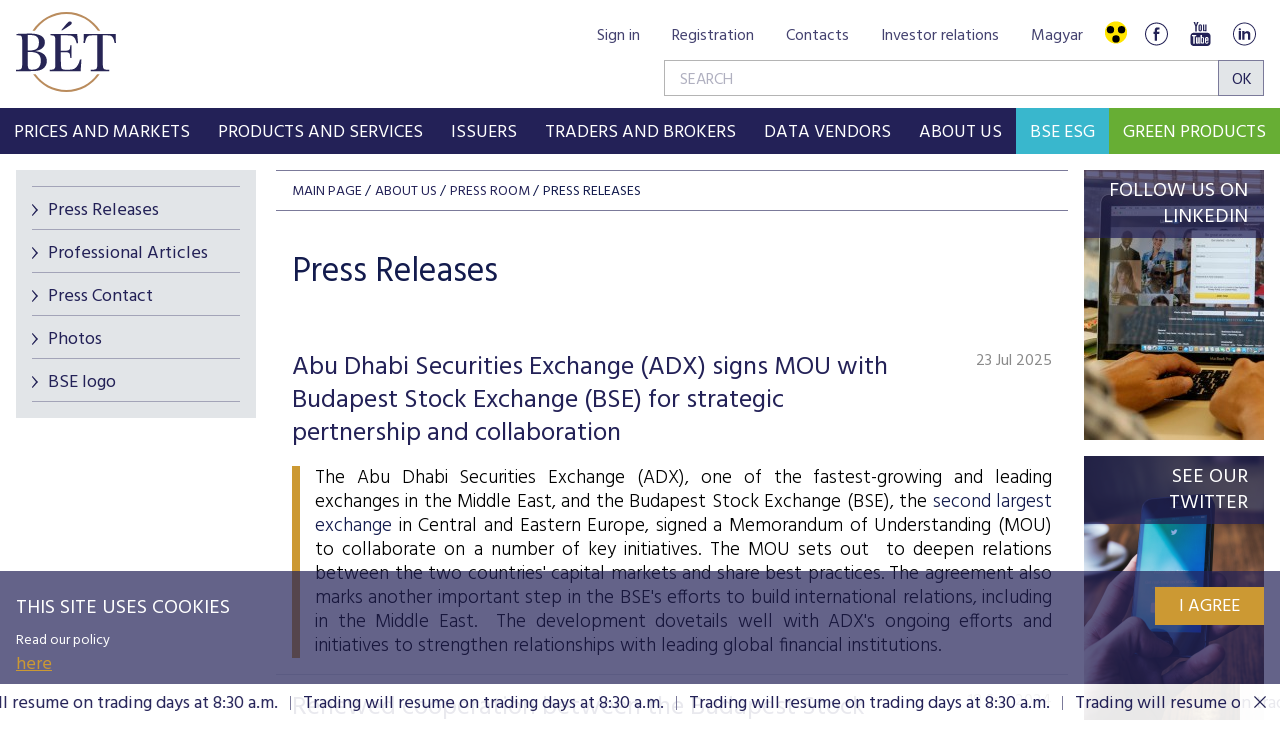

--- FILE ---
content_type: text/html;charset=UTF-8
request_url: https://bse.hu/About-Us/Press-Room/Press-Releases
body_size: 30249
content:
<!DOCTYPE html>
<html class="loading" lang="en">
    <head>
        <meta charset="utf-8"/>
        <meta http-equiv="X-UA-Compatible" content="IE=edge"/>
        <meta name="viewport" content="width=device-width, initial-scale=1"/>
        <meta name="portal" content="BETA3"/>

        <meta name="context-path" content="/" />

        <link rel="shortcut icon" type="image/x-icon" href="/assets/site-default/modules_site/site/images/favicon.png">
        <link rel="icon" type="image/png" href="/assets/site-default/modules_site/site/images/favicon.png">


        <meta property="og:title" content="Press Releases" />
        <meta property="og:site_name" content="Bet site" />
        <meta property="og:url" content="https://bse.hu/About-Us/Press-Room/Press-Releases" />
        
        <meta property="og:type" content="website" />
        <meta property="og:image" content="https://bse.hu/pimg/imageFile?path=/site/Kepek/logok/BET-logo-RGB-270x520px.png" />

        
            
            

            
        
        
        
        
        

        <meta name="_csrf" content="6c2cdd73-64c3-4f48-abf1-6517cd58fd3b"/> <meta name="_csrf_header" content="X-SECURITY"/>

        
        
        <script type="text/plain" data-name="portal:loaderConfiguration">{"baseURL":"/assets/","paths":{"@ponte/dialog":"default/modules_vendor/@ponte/dialog","@ponte/dialog-aurelia":"default/modules_vendor/@ponte/dialog-aurelia","alertify":"default/modules_vendor/alertify","aurelia-binding":"default/modules_vendor/aurelia-binding","aurelia-bootstrapper":"default/modules_vendor/aurelia-bootstrapper","aurelia-dependency-injection":"default/modules_vendor/aurelia-dependency-injection","aurelia-dialog":"default/modules_vendor/aurelia-dialog","aurelia-event-aggregator":"default/modules_vendor/aurelia-event-aggregator","aurelia-fetch-client":"default/modules_vendor/aurelia-fetch-client","aurelia-framework":"default/modules_vendor/aurelia-framework","aurelia-history":"default/modules_vendor/aurelia-history","aurelia-history-browser":"default/modules_vendor/aurelia-history-browser","aurelia-loader":"default/modules_vendor/aurelia-loader","aurelia-loader-default":"default/modules_vendor/aurelia-loader-default","aurelia-logging":"default/modules_vendor/aurelia-logging","aurelia-logging-console":"default/modules_vendor/aurelia-logging-console","aurelia-metadata":"default/modules_vendor/aurelia-metadata","aurelia-pal":"default/modules_vendor/aurelia-pal","aurelia-pal-browser":"default/modules_vendor/aurelia-pal-browser","aurelia-path":"default/modules_vendor/aurelia-path","aurelia-polyfills":"default/modules_vendor/aurelia-polyfills","aurelia-route-recognizer":"default/modules_vendor/aurelia-route-recognizer","aurelia-router":"default/modules_vendor/aurelia-router","aurelia-task-queue":"default/modules_vendor/aurelia-task-queue","aurelia-templating":"default/modules_vendor/aurelia-templating","aurelia-templating-binding":"default/modules_vendor/aurelia-templating-binding","aurelia-templating-resources":"default/modules_vendor/aurelia-templating-resources","aurelia-templating-router":"default/modules_vendor/aurelia-templating-router","autorefresh":"site-default/modules_site/autorefresh","bet":"site-default/modules_site/bet","bet-analytics":"site.en/modules_site/bet-analytics","bet-chart":"site-default/modules_site/bet-chart","bet-company-profile":"site-default/modules_site/bet-company-profile","bet-data-download":"default/modules_site/bet-data-download","bet-datatables":"site-default/modules_site/bet-datatables","bet-form-portal":"default/modules_site/bet-form-portal","bet-ft":"default/modules_site/bet-ft","bet-kibinfo":"default/modules_site/bet-kibinfo","bet-legek":"site-default/modules_site/bet-legek","bet-marketnow":"default/modules_site/bet-marketnow","bet-marketnow-corporatebonds":"default/modules_site/bet-marketnow-corporatebonds","bet-marketnow-mortgage":"default/modules_site/bet-marketnow-mortgage","bet-newkib-list":"site-default/modules_site/bet-newkib-list","bet-product-download":"default/modules_site/bet-product-download","bet-ticker":"site-default/modules_site/bet-ticker","bet-traderlist":"site-default/modules_site/bet-traderlist","bux-index":"site-default/modules_site/bux-index","cetopntr-index":"site-default/modules_site/cetopntr-index","chart.js":"default/modules_vendor/chart.js","chartjs-plugin-datalabels":"default/modules_vendor/chartjs-plugin-datalabels","chartjs-plugin-stacked100":"default/modules_vendor/chartjs-plugin-stacked100","configurableLogin":"default/modules_site/configurableLogin","css":"default/modules_vendor/css","dateTimePicker":"default/modules_vendor/dateTimePicker","defaultLogin":"default/modules_site/defaultLogin","derivative-instrument":"default/modules_site/derivative-instrument","dokk-core-form":"default/modules_site/dokk-core-form","dokk-datepicker":"default/modules_site/dokk-datepicker","dokk-features-portal-webform-manager":"default/modules_site/dokk-features-portal-webform-manager","dokk-observable":"default/modules_site/dokk-observable","dokk-react-form":"default/modules_site/dokk-react-form","external-auth-manager":"default/modules_site/external-auth-manager","fancybox":"default/modules_vendor/fancybox","fetch":"default/modules_vendor/fetch","forgotPassword":"default/modules_site/forgotPassword","form-portal":"default/modules_site/form-portal","google-maps":"default/modules_vendor/google-maps","google-maps-react":"default/modules_vendor/google-maps-react","highstock":"default/modules_site/highstock","imageGallery":"default/modules_site/imageGallery","imask":"default/modules_vendor/imask","irlist":"default/modules_site/irlist","jquery":"default/modules_vendor/jquery","jsfile-uploader2":"default/modules_site/jsfile-uploader2","ladda":"default/modules_site/ladda","moment":"site-default/modules_vendor/moment","moment-timezone":"site-default/modules_vendor/moment-timezone","numeral":"default/modules_vendor/numeral","pdfViewer":"default/modules_site/pdfViewer","portal":"default/modules_site/portal","portal-aurelia":"default/modules_site/portal-aurelia","portal-datepicker":"default/modules_site/portal-datepicker","portal-dialog":"default/modules_site/portal-dialog","portal-select":"default/modules_site/portal-select","quill":"default/modules_vendor/quill","react":"default/modules_vendor/react","react-datepicker":"default/modules_vendor/react-datepicker","react-dom":"default/modules_vendor/react-dom","react-select":"default/modules_vendor/react-select","registrableCalendarEvent":"site-default/modules_site/registrableCalendarEvent","select2":"default/modules_vendor/select2","site":"site-default/modules_site/site","site-en":"site.en/modules_site/site-en","site-hu":"site/modules_site/site-hu","slick":"default/modules_vendor/slick","slickCarousel":"default/modules_site/slickCarousel","solr":"site-default/modules_site/solr","text":"default/modules_vendor/text","tinymce":"default/modules_site/tinymce","token-processors":"default/modules_site/token-processors","tslib":"default/modules_vendor/tslib","tui-chart":"default/modules_vendor/tui-chart","two-js":"default/modules_vendor/two-js","videowall":"default/modules_site/videowall"},"packages":{"@ponte/dialog":{"main":"index.js","meta":{"*.js":{"format":"register","build":true},"*.css":{"loader":"css","format":"global"},"*.scss":{"loader":"css","format":"global"}}},"@ponte/dialog-aurelia":{"main":"index.js","meta":{"*.js":{"format":"register","build":true},"*.css":{"loader":"css","format":"global"},"*.scss":{"loader":"css","format":"global"}}},"alertify":{"main":"alertify.min.js","defaultExtension":"js","meta":{"*.js":{"format":"register","exports":"alertify","minify":true,"build":true},"*.css":{"loader":"css","format":"global"},"*.scss":{"loader":"css","format":"global"}}},"aurelia-binding":{"main":"aurelia-binding.js","defaultExtension":"js","meta":{"*.js":{"format":"register","minify":true,"build":true},"*.css":{"loader":"css","format":"global"},"*.scss":{"loader":"css","format":"global"}}},"aurelia-bootstrapper":{"main":"aurelia-bootstrapper","defaultExtension":"js","meta":{"*.js":{"format":"register","minify":true,"build":true},"*.css":{"loader":"css","format":"global"},"*.scss":{"loader":"css","format":"global"}}},"aurelia-dependency-injection":{"main":"aurelia-dependency-injection","defaultExtension":"js","meta":{"*.js":{"format":"register","minify":true,"build":true},"*.css":{"loader":"css","format":"global"},"*.scss":{"loader":"css","format":"global"}}},"aurelia-dialog":{"main":"aurelia-dialog","defaultExtension":"js","meta":{"*.js":{"format":"register","minify":true,"build":true},"*.css":{"loader":"css","format":"global"},"*.scss":{"loader":"css","format":"global"}}},"aurelia-event-aggregator":{"main":"aurelia-event-aggregator","defaultExtension":"js","meta":{"*.js":{"format":"register","minify":true,"build":true},"*.css":{"loader":"css","format":"global"},"*.scss":{"loader":"css","format":"global"}}},"aurelia-fetch-client":{"main":"aurelia-fetch-client.js","defaultExtension":"js","meta":{"*.js":{"format":"register","minify":true,"build":true},"*.css":{"loader":"css","format":"global"},"*.scss":{"loader":"css","format":"global"}}},"aurelia-framework":{"main":"aurelia-framework","defaultExtension":"js","meta":{"*.js":{"format":"register","minify":true,"build":true},"*.css":{"loader":"css","format":"global"},"*.scss":{"loader":"css","format":"global"}}},"aurelia-history":{"main":"aurelia-history","defaultExtension":"js","meta":{"*.js":{"format":"register","minify":true,"build":true},"*.css":{"loader":"css","format":"global"},"*.scss":{"loader":"css","format":"global"}}},"aurelia-history-browser":{"main":"aurelia-history-browser","defaultExtension":"js","meta":{"*.js":{"format":"register","minify":true,"build":true},"*.css":{"loader":"css","format":"global"},"*.scss":{"loader":"css","format":"global"}}},"aurelia-loader":{"main":"aurelia-loader","defaultExtension":"js","meta":{"*.js":{"format":"register","minify":true,"build":true},"*.css":{"loader":"css","format":"global"},"*.scss":{"loader":"css","format":"global"}}},"aurelia-loader-default":{"main":"aurelia-loader-default","defaultExtension":"js","meta":{"*.js":{"format":"register","minify":true,"build":true},"*.css":{"loader":"css","format":"global"},"*.scss":{"loader":"css","format":"global"}}},"aurelia-logging":{"main":"aurelia-logging","defaultExtension":"js","meta":{"*.js":{"format":"register","minify":true,"build":true},"*.css":{"loader":"css","format":"global"},"*.scss":{"loader":"css","format":"global"}}},"aurelia-logging-console":{"main":"aurelia-logging-console","defaultExtension":"js","meta":{"*.js":{"format":"register","minify":true,"build":true},"*.css":{"loader":"css","format":"global"},"*.scss":{"loader":"css","format":"global"}}},"aurelia-metadata":{"main":"aurelia-metadata","defaultExtension":"js","meta":{"*.js":{"format":"register","minify":true,"build":true},"*.css":{"loader":"css","format":"global"},"*.scss":{"loader":"css","format":"global"}}},"aurelia-pal":{"main":"aurelia-pal","defaultExtension":"js","meta":{"*.js":{"format":"register","minify":true,"build":true},"*.css":{"loader":"css","format":"global"},"*.scss":{"loader":"css","format":"global"}}},"aurelia-pal-browser":{"main":"aurelia-pal-browser","defaultExtension":"js","meta":{"*.js":{"format":"register","minify":true,"build":true},"*.css":{"loader":"css","format":"global"},"*.scss":{"loader":"css","format":"global"}}},"aurelia-path":{"main":"aurelia-path","defaultExtension":"js","meta":{"*.js":{"format":"register","minify":true,"build":true},"*.css":{"loader":"css","format":"global"},"*.scss":{"loader":"css","format":"global"}}},"aurelia-polyfills":{"main":"aurelia-polyfills","defaultExtension":"js","meta":{"*.js":{"format":"register","minify":true,"build":true},"*.css":{"loader":"css","format":"global"},"*.scss":{"loader":"css","format":"global"}}},"aurelia-route-recognizer":{"main":"aurelia-route-recognizer","defaultExtension":"js","meta":{"*.js":{"format":"register","minify":true,"build":true},"*.css":{"loader":"css","format":"global"},"*.scss":{"loader":"css","format":"global"}}},"aurelia-router":{"main":"aurelia-router","defaultExtension":"js","meta":{"*.js":{"format":"register","minify":true,"build":true},"*.css":{"loader":"css","format":"global"},"*.scss":{"loader":"css","format":"global"}}},"aurelia-task-queue":{"main":"aurelia-task-queue","defaultExtension":"js","meta":{"*.js":{"format":"register","minify":true,"build":true},"*.css":{"loader":"css","format":"global"},"*.scss":{"loader":"css","format":"global"}}},"aurelia-templating":{"main":"aurelia-templating","defaultExtension":"js","meta":{"*.js":{"format":"register","minify":true,"build":true},"*.css":{"loader":"css","format":"global"},"*.scss":{"loader":"css","format":"global"}}},"aurelia-templating-binding":{"main":"aurelia-templating-binding","defaultExtension":"js","meta":{"*.js":{"format":"register","minify":true,"build":true},"*.css":{"loader":"css","format":"global"},"*.scss":{"loader":"css","format":"global"}}},"aurelia-templating-resources":{"main":"aurelia-templating-resources","defaultExtension":"js","meta":{"*.js":{"format":"register","minify":true,"build":true},"*.css":{"loader":"css","format":"global"},"*.scss":{"loader":"css","format":"global"}}},"aurelia-templating-router":{"main":"aurelia-templating-router","defaultExtension":"js","meta":{"*.js":{"format":"register","minify":true,"build":true},"*.css":{"loader":"css","format":"global"},"*.scss":{"loader":"css","format":"global"}}},"autorefresh":{"main":"refresh.js","meta":{"*.js":{"build":true,"format":"register"},"*.css":{"loader":"css","format":"global"},"*.scss":{"loader":"css","format":"global"}}},"bet":{"main":"bet.js","defaultExtension":"js","meta":{"*.js":{"minify":true,"build":true,"format":"register"},"*.css":{"loader":"css","format":"global"},"*.scss":{"loader":"css","format":"global"}}},"bet-analytics":{"defaultExtension":"js","meta":{"*.css":{"loader":"css","format":"global"},"*.scss":{"loader":"css","format":"global"}}},"bet-chart":{"main":"chart-handler.js","defaultExtension":"js","meta":{"*.js":{"minify":true,"build":true,"format":"register"},"*.css":{"loader":"css","format":"global"},"*.scss":{"loader":"css","format":"global"}}},"bet-company-profile":{"main":"company-profile.js","defaultExtension":"js","meta":{"*.js":{"minify":true,"build":true,"format":"register"},"*.css":{"loader":"css","format":"global"},"*.scss":{"loader":"css","format":"global"}}},"bet-data-download":{"main":"data-download.js","defaultExtension":"js","meta":{"*.js":{"minify":true,"build":true,"format":"register"},"*.css":{"loader":"css","format":"global"},"*.scss":{"loader":"css","format":"global"}}},"bet-datatables":{"main":"datatables-manager.js","defaultExtension":"js","meta":{"datatables-manager.js":{"minify":true,"build":true,"format":"register"},"datatables.min.js":{"format":"register","exports":"jQuery","minify":true,"deps":["jquery"],"build":true},"*.js":{"minify":true,"build":true,"format":"register"},"*.css":{"loader":"css","format":"global"},"*.scss":{"loader":"css","format":"global"}}},"bet-form-portal":{"main":"dist/bet-form-portal.js","defaultExtension":"js","meta":{"dist/*.js":{"format":"register","build":true},"*.css":{"loader":"css","format":"global"},"*.scss":{"loader":"css","format":"global"}}},"bet-ft":{"main":"bet-ft.js","defaultExtension":"js","meta":{"*.js":{"minify":true,"build":true,"format":"register"},"*.css":{"loader":"css","format":"global"},"*.scss":{"loader":"css","format":"global"}}},"bet-kibinfo":{"main":"bet-kibinfo.js","defaultExtension":"js","meta":{"*.js":{"minify":true,"build":true,"format":"register"},"*.css":{"loader":"css","format":"global"},"*.scss":{"loader":"css","format":"global"}}},"bet-legek":{"main":"legek.js","defaultExtension":"js","meta":{"*.js":{"minify":true,"build":true,"format":"register"},"*.css":{"loader":"css","format":"global"},"*.scss":{"loader":"css","format":"global"}}},"bet-marketnow":{"main":"market-now.js","defaultExtension":"js","meta":{"*.js":{"minify":true,"build":true,"format":"register"},"*.css":{"loader":"css","format":"global"},"*.scss":{"loader":"css","format":"global"}}},"bet-marketnow-corporatebonds":{"main":"market-now-corporatebonds.js","defaultExtension":"js","meta":{"*.js":{"minify":true,"build":true,"format":"register"},"*.css":{"loader":"css","format":"global"},"*.scss":{"loader":"css","format":"global"}}},"bet-marketnow-mortgage":{"main":"market-now-mortgage.js","defaultExtension":"js","meta":{"*.js":{"minify":true,"build":true,"format":"register"},"*.css":{"loader":"css","format":"global"},"*.scss":{"loader":"css","format":"global"}}},"bet-newkib-list":{"main":"newkib-list.js","defaultExtension":"js","meta":{"*.js":{"minify":true,"build":true,"format":"register"},"*.css":{"loader":"css","format":"global"},"*.scss":{"loader":"css","format":"global"}}},"bet-product-download":{"main":"bet-product-download.js","defaultExtension":"js","meta":{"*.js":{"minify":true,"build":true,"format":"register"},"*.css":{"loader":"css","format":"global"},"*.scss":{"loader":"css","format":"global"}}},"bet-ticker":{"main":"ticker.js","defaultExtension":"js","meta":{"*.js":{"minify":true,"build":true,"format":"register"},"*.css":{"loader":"css","format":"global"},"*.scss":{"loader":"css","format":"global"}}},"bet-traderlist":{"main":"bet-traderlist.js","defaultExtension":"js","meta":{"*.js":{"minify":true,"build":true,"format":"register"},"*.css":{"loader":"css","format":"global"},"*.scss":{"loader":"css","format":"global"}}},"bux-index":{"main":"index.js","defaultExtension":"js","meta":{"*.js":{"minify":true,"build":true,"format":"register"},"*.css":{"loader":"css","format":"global"},"*.scss":{"loader":"css","format":"global"}}},"cetopntr-index":{"main":"index.js","defaultExtension":"js","meta":{"*.js":{"minify":true,"build":true,"format":"register"},"*.css":{"loader":"css","format":"global"},"*.scss":{"loader":"css","format":"global"}}},"chart.js":{"main":"Chart.js","meta":{"Chart.js":{"format":"register","minify":true,"build":true},"*.css":{"loader":"css","format":"global"},"*.scss":{"loader":"css","format":"global"}}},"chartjs-plugin-datalabels":{"main":"chartjs-plugin-datalabels.js","meta":{"chartjs-plugin-datalabels.js":{"format":"register","minify":true,"build":true},"*.css":{"loader":"css","format":"global"},"*.scss":{"loader":"css","format":"global"}}},"chartjs-plugin-stacked100":{"main":"index.js","meta":{"index.js":{"minify":true,"build":true,"format":"register"},"*.css":{"loader":"css","format":"global"},"*.scss":{"loader":"css","format":"global"}}},"configurableLogin":{"main":"login.js","defaultExtension":"js","meta":{"*.js":{"minify":true,"build":true,"format":"register"},"*.scss":{"loader":"css","format":"global"},"*.css":{"loader":"css","format":"global"}}},"css":{"main":"css.js","meta":{"*.js":{"build":true,"format":"register"},"*.css":{"loader":"css","format":"global"},"*.scss":{"loader":"css","format":"global"}}},"dateTimePicker":{"main":"DateTimePicker.js","defaultExtension":"js","meta":{"*.js":{"format":"register","exports":"jQuery","deps":["jquery/jquery-ui-1.12.1"],"minify":true,"build":true},"*.css":{"loader":"css","format":"global"},"*.scss":{"loader":"css","format":"global"}}},"defaultLogin":{"main":"login.js","defaultExtension":"js","meta":{"*.js":{"minify":true,"build":true,"format":"register"},"*.scss":{"loader":"css","format":"global"},"*.css":{"loader":"css","format":"global"}}},"derivative-instrument":{"main":"derivative-instrument.js","defaultExtension":"js","meta":{"*.js":{"minify":true,"build":true,"format":"register"},"*.css":{"loader":"css","format":"global"},"*.scss":{"loader":"css","format":"global"}}},"dokk-core-form":{"main":"dist/index.js","defaultExtension":"js","meta":{"dist/*.js":{"format":"register","minify":true,"build":true},"*.css":{"loader":"css","format":"global"},"*.scss":{"loader":"css","format":"global"}}},"dokk-datepicker":{"main":"dist/index.js","defaultExtension":"js","meta":{"*.js":{"format":"register","build":true},"*.css":{"loader":"css","format":"global"},"*.scss":{"loader":"css","format":"global"}}},"dokk-features-portal-webform-manager":{"main":"dist/webform-manager.js","defaultExtension":"js","meta":{"dist/*.js":{"format":"register","build":true},"*.css":{"loader":"css","format":"global"},"*.scss":{"loader":"css","format":"global"}}},"dokk-observable":{"main":"dist/index.js","defaultExtension":"js","meta":{"dist/*.js":{"format":"register","minify":true,"build":true},"*.css":{"loader":"css","format":"global"},"*.scss":{"loader":"css","format":"global"}}},"dokk-react-form":{"main":"useForm.js","defaultExtension":"js","meta":{"*.js":{"build":true,"format":"register"},"*.css":{"loader":"css","format":"global"},"*.scss":{"loader":"css","format":"global"}}},"external-auth-manager":{"main":"external-auth-manager.js","defaultExtension":"js","meta":{"*.js":{"minify":true,"build":true,"format":"register"},"*.css":{"loader":"css","format":"global"},"*.scss":{"loader":"css","format":"global"}}},"fancybox":{"main":"jquery.fancybox-3.5.7.min.js","defaultExtension":"js","meta":{"*.js":{"format":"register","exports":"jQuery","deps":["jquery","./jquery.fancybox-3.5.7.min.css"],"minify":true,"build":true},"*.css":{"loader":"css","format":"global"},"*.scss":{"loader":"css","format":"global"}}},"fetch":{"main":"fetch.2.0.3.min.js","defaultExtension":"js","meta":{"*.js":{"format":"register","exports":"jQuery","build":true},"*.css":{"loader":"css","format":"global"},"*.scss":{"loader":"css","format":"global"}}},"forgotPassword":{"main":"forgotPasswordChanger.js","defaultExtension":"js","meta":{"forgotPasswordChanger.js":{"build":true,"format":"register"},"*.css":{"loader":"css","format":"global"},"*.scss":{"loader":"css","format":"global"}}},"form-portal":{"main":"dist/form-portal.js","defaultExtension":"js","meta":{"dist/*.js":{"format":"register","minify":true,"build":true},"*.css":{"loader":"css","format":"global"},"*.scss":{"loader":"css","format":"global"}}},"google-maps":{"main":"google-maps.js","defaultExtension":"js","meta":{"*.js":{"minify":true,"build":true,"format":"register"},"*.css":{"loader":"css","format":"global"},"*.scss":{"loader":"css","format":"global"}}},"google-maps-react":{"main":"google_maps_api.jsx","defaultExtension":"jsx","meta":{"*.jsx":{"minify":true,"build":true,"format":"register"},"*.css":{"loader":"css","format":"global"},"*.scss":{"loader":"css","format":"global"}}},"highstock":{"main":"index.js","defaultExtension":"js","meta":{"highstock.js":{"format":"register","minify":true,"build":true},"*.js":{"minify":true,"build":true,"format":"register"},"*.css":{"loader":"css","format":"global"},"*.scss":{"loader":"css","format":"global"}}},"imageGallery":{"main":"image-gallery.js","defaultExtension":"js","meta":{"image-gallery.js":{"deps":["./image-gallery.css"],"build":true,"format":"register"},"image-gallery.css":{"loader":"css","format":"global"},"*.css":{"loader":"css","format":"global"},"*.scss":{"loader":"css","format":"global"}}},"imask":{"main":"imask.min.js","meta":{"*.js":{"format":"register","minify":true,"build":true},"*.css":{"loader":"css","format":"global"},"*.scss":{"loader":"css","format":"global"}}},"irlist":{"main":"irlist.js","defaultExtension":"js","meta":{"*.js":{"build":true,"format":"register"},"*.css":{"loader":"css","format":"global"},"*.scss":{"loader":"css","format":"global"}}},"jquery":{"main":"index.js","defaultExtension":"js","meta":{"index.js":{"format":"register","minify":true,"build":true},"jquery-3.7.1.min.js":{"format":"register","exports":"jQuery","minify":true,"deps":[],"build":true},"jquery-ui-1.13.2/*.js":{"format":"register","exports":"jQuery","minify":true,"deps":["../jquery-3.7.1.min.js"],"build":true},"jquery-ui-1.13.2/*.css":{"loader":"css","format":"global"},"*.css":{"loader":"css","format":"global"},"*.scss":{"loader":"css","format":"global"}}},"jsfile-uploader2":{"main":"dist/index.js","defaultExtension":"js","meta":{"*.js":{"format":"register","build":true},"*.css":{"loader":"css","format":"global"},"*.scss":{"loader":"css","format":"global"}}},"ladda":{"main":"index.js","defaultExtension":"js","meta":{"ladda.min.js":{"format":"register","minify":true,"build":true},"spin.min.js":{"format":"register","minify":true,"build":true},"*.js":{"minify":true,"build":true,"format":"register"},"*.css":{"loader":"css","format":"global"},"*.scss":{"loader":"css","format":"global"}}},"moment":{"main":"moment-main.js","defaultExtension":"js","meta":{"*.js":{"format":"register","minify":true,"build":true},"*.css":{"loader":"css","format":"global"},"*.scss":{"loader":"css","format":"global"}}},"moment-timezone":{"main":"moment-timezone-with-data.js","meta":{"*.js":{"format":"register","build":true},"*.css":{"loader":"css","format":"global"},"*.scss":{"loader":"css","format":"global"}}},"numeral":{"main":"index.js","defaultExtension":"js","meta":{"index.js":{"minify":true,"build":true,"format":"register"},"locales.js":{"format":"register","deps":["./numeral"],"minify":true,"build":true},"numeral.js":{"format":"register","minify":true,"build":true},"*.css":{"loader":"css","format":"global"},"*.scss":{"loader":"css","format":"global"}}},"pdfViewer":{"main":"pdf-pager.jsx","defaultExtension":"js","meta":{"pdf-viewer.js":{"deps":[],"build":true,"format":"register"},"*.jsx":{"deps":[],"build":true,"format":"register"},"*.scss":{"loader":"css","format":"global"},"*.css":{"loader":"css","format":"global"}}},"portal":{"main":"dist/portal.js","defaultExtension":"js","meta":{"dist/*.js":{"format":"register","build":true},"*.css":{"loader":"css","format":"global"},"*.scss":{"loader":"css","format":"global"}}},"portal-aurelia":{"main":"dist/main.js","defaultExtension":"js","meta":{"*.js":{"format":"register","build":true},"*.css":{"loader":"css","format":"global"},"*.scss":{"loader":"css","format":"global"}}},"portal-datepicker":{"main":"index.jsx","defaultExtension":"jsx","meta":{"*.js":{"build":true,"format":"register"},"*.jsx":{"build":true,"format":"register"},"*.scss":{"loader":"css","format":"global"},"*.css":{"loader":"css","format":"global"}}},"portal-dialog":{"main":"src/portal-dialog.js","defaultExtension":"js","meta":{"*.js":{"format":"register","build":true},"*.css":{"loader":"css","format":"global"},"*.scss":{"loader":"css","format":"global"}}},"portal-select":{"main":"index.jsx","defaultExtension":"jsx","meta":{"*.jsx":{"build":true,"format":"register"},"*.css":{"loader":"css","format":"global"},"*.scss":{"loader":"css","format":"global"}}},"quill":{"main":"quill.min.js","defaultExtension":"js","meta":{"*.js":{"format":"register","exports":"Quill","deps":["./quill.snow.css"],"build":true},"*.css":{"loader":"css","format":"global"},"*.scss":{"loader":"css","format":"global"}}},"react":{"main":"react.min.js","defaultExtension":"js","meta":{"react.min.js":{"format":"amd","deps":[]},"*.css":{"loader":"css","format":"global"},"*.scss":{"loader":"css","format":"global"}}},"react-datepicker":{"main":"dist/react-datepicker.js","defaultExtension":"js","meta":{"react-datepicker.js":{"format":"amd"},"*.css":{"loader":"css","format":"global"},"*.scss":{"loader":"css","format":"global"}}},"react-dom":{"main":"react-dom.min.js","defaultExtension":"js","meta":{"react-dom.min.js":{"format":"amd","deps":["react"]},"*.css":{"loader":"css","format":"global"},"*.scss":{"loader":"css","format":"global"}}},"react-select":{"main":"index-prod.umd.js","defaultExtension":"js","meta":{"index-prod.umd.js":{"format":"amd","deps":[]},"*.css":{"loader":"css","format":"global"},"*.scss":{"loader":"css","format":"global"}}},"registrableCalendarEvent":{"main":"registrable-calendar-event.js","defaultExtension":"js","meta":{"registrable-calendar-event.js":{"deps":["jquery"],"build":true,"format":"register"},"*.css":{"loader":"css","format":"global"},"*.scss":{"loader":"css","format":"global"}}},"select2":{"main":"index.js","meta":{"select2.min.js":{"format":"register","minify":true,"build":true},"index.js":{"minify":true,"build":true,"format":"register"},"*.css":{"loader":"css","format":"global"},"*.scss":{"loader":"css","format":"global"}}},"site":{"main":"site.js","defaultExtension":"js","meta":{"*.js":{"minify":true,"build":true,"format":"register"},"*.css":{"loader":"css","format":"global"},"*.scss":{"loader":"css","format":"global"}}},"site-en":{"main":"styles/bet-style-en.css","defaultExtension":"js","meta":{"*.js":{"minify":true,"build":true,"format":"register"},"*.css":{"loader":"css","format":"global"},"*.scss":{"loader":"css","format":"global"}}},"site-hu":{"main":"styles/bet-style.css","defaultExtension":"js","meta":{"*.js":{"minify":true,"build":true,"format":"register"},"*.css":{"loader":"css","format":"global"},"*.scss":{"loader":"css","format":"global"}}},"slick":{"main":"slick.min.js","defaultExtension":"js","meta":{"slick.min.js":{"format":"register","export":"jQuery","minify":true,"deps":["jquery","./slick.scss","./slick-theme.scss"],"build":true},"*.scss":{"loader":"css","format":"global"},"*.css":{"loader":"css","format":"global"}}},"slickCarousel":{"main":"carousel.js","defaultExtension":"js","meta":{"carousel.js":{"build":true,"format":"register"},"responsiveConfigPlugin.js":{"build":true,"format":"register"},"simpleConfigPlugin.js":{"build":true,"format":"register"},"*.css":{"loader":"css","format":"global"},"*.scss":{"loader":"css","format":"global"}}},"solr":{"defaultExtension":"js","meta":{"solr_result.js":{"build":true,"format":"register"},"testPlugin.js":{"build":true,"format":"register"},"solr_search.js":{"build":true,"format":"register"},"typeahead.bundle.min.js":{"format":"register","exports":"jQuery","build":true},"*.css":{"loader":"css","format":"global"},"*.scss":{"loader":"css","format":"global"}}},"text":{"main":"text.js","meta":{"*.js":{"format":"register","minify":true,"build":true},"*.css":{"loader":"css","format":"global"},"*.scss":{"loader":"css","format":"global"}}},"tinymce":{"main":"dist/index.js","defaultExtension":"js","meta":{"*.js":{"format":"register","build":true},"*.css":{"loader":"css","format":"global"},"*.scss":{"loader":"css","format":"global"}}},"token-processors":{"defaultExtension":"js","meta":{"*.js":{"build":true,"format":"register"},"*.css":{"loader":"css","format":"global"},"*.scss":{"loader":"css","format":"global"}}},"tslib":{"main":"tslib.js","meta":{"*.js":{"format":"register","build":true},"*.css":{"loader":"css","format":"global"},"*.scss":{"loader":"css","format":"global"}}},"tui-chart":{"main":"index.js","defaultExtension":"js","meta":{"*.js":{"format":"amd","deps":[]},"*.css":{"loader":"css","format":"global"},"*.scss":{"loader":"css","format":"global"}}},"two-js":{"main":"two.min.js","defaultExtension":"js","meta":{"*.js":{"minify":true,"build":true,"format":"register"},"*.css":{"loader":"css","format":"global"},"*.scss":{"loader":"css","format":"global"}}},"videowall":{"main":"videowall.js","defaultExtension":"js","meta":{"*.js":{"minify":true,"build":true,"format":"register"},"*.css":{"loader":"css","format":"global"},"*.scss":{"loader":"css","format":"global"}}}},"bundles":{"default/modules_vendor/aurelia-binding/aurelia-binding.bundle.js":["aurelia-binding/index.js","aurelia-binding/aurelia-binding.js"],"default/modules_vendor/aurelia-bootstrapper/aurelia-bootstrapper.bundle.js":["aurelia-bootstrapper/index.js","aurelia-bootstrapper/aurelia-bootstrapper.js"],"default/modules_vendor/aurelia-dependency-injection/aurelia-dependency-injection.bundle.js":["aurelia-dependency-injection/index.js","aurelia-dependency-injection/aurelia-dependency-injection.js"],"default/modules_vendor/aurelia-dialog/aurelia-dialog.bundle.js":["aurelia-dialog/interfaces.js","aurelia-dialog/dialog-controller.js","aurelia-dialog/dialog-service.js","aurelia-dialog/attach-focus.js","aurelia-dialog/ux-dialog-header.js","aurelia-dialog/ux-dialog-footer.js","aurelia-dialog/aurelia-dialog.js","aurelia-dialog/dialog-close-error.js","aurelia-dialog/renderer.js","aurelia-dialog/dialog-settings.js","aurelia-dialog/dialog-result.js","aurelia-dialog/dialog-renderer.js","aurelia-dialog/dialog-cancel-error.js","aurelia-dialog/dialog-configuration.js","aurelia-dialog/ux-dialog-body.js","aurelia-dialog/lifecycle.js","aurelia-dialog/ux-dialog.js"],"default/modules_vendor/aurelia-event-aggregator/aurelia-event-aggregator.bundle.js":["aurelia-event-aggregator/aurelia-event-aggregator.js","aurelia-event-aggregator/index.js"],"default/modules_vendor/aurelia-fetch-client/aurelia-fetch-client.bundle.js":["aurelia-fetch-client/aurelia-fetch-client.js","aurelia-fetch-client/index.js"],"default/modules_vendor/aurelia-framework/aurelia-framework.bundle.js":["aurelia-framework/aurelia-framework.js","aurelia-framework/index.js"],"default/modules_vendor/aurelia-history/aurelia-history.bundle.js":["aurelia-history/index.js","aurelia-history/aurelia-history.js"],"default/modules_vendor/aurelia-history-browser/aurelia-history-browser.bundle.js":["aurelia-history-browser/index.js","aurelia-history-browser/aurelia-history-browser.js"],"default/modules_vendor/aurelia-loader/aurelia-loader.bundle.js":["aurelia-loader/aurelia-loader.js","aurelia-loader/index.js"],"default/modules_vendor/aurelia-loader-default/aurelia-loader-default.bundle.js":["aurelia-loader-default/aurelia-loader-default.js","aurelia-loader-default/index.js"],"default/modules_vendor/aurelia-logging/aurelia-logging.bundle.js":["aurelia-logging/index.js","aurelia-logging/aurelia-logging.js"],"default/modules_vendor/aurelia-logging-console/aurelia-logging-console.bundle.js":["aurelia-logging-console/index.js","aurelia-logging-console/aurelia-logging-console.js"],"default/modules_vendor/aurelia-metadata/aurelia-metadata.bundle.js":["aurelia-metadata/index.js","aurelia-metadata/aurelia-metadata.js"],"default/modules_vendor/aurelia-pal/aurelia-pal.bundle.js":["aurelia-pal/index.js","aurelia-pal/aurelia-pal.js"],"default/modules_vendor/aurelia-pal-browser/aurelia-pal-browser.bundle.js":["aurelia-pal-browser/aurelia-pal-browser.js","aurelia-pal-browser/index.js"],"default/modules_vendor/aurelia-path/aurelia-path.bundle.js":["aurelia-path/aurelia-path.js","aurelia-path/index.js"],"default/modules_vendor/aurelia-polyfills/aurelia-polyfills.bundle.js":["aurelia-polyfills/aurelia-polyfills.js","aurelia-polyfills/index.js"],"default/modules_vendor/aurelia-route-recognizer/aurelia-route-recognizer.bundle.js":["aurelia-route-recognizer/index.js","aurelia-route-recognizer/aurelia-route-recognizer.js"],"default/modules_vendor/aurelia-router/aurelia-router.bundle.js":["aurelia-router/index.js","aurelia-router/aurelia-router.js"],"default/modules_vendor/aurelia-task-queue/aurelia-task-queue.bundle.js":["aurelia-task-queue/index.js","aurelia-task-queue/aurelia-task-queue.js"],"default/modules_vendor/aurelia-templating/aurelia-templating.bundle.js":["aurelia-templating/aurelia-templating.js","aurelia-templating/index.js"],"default/modules_vendor/aurelia-templating-binding/aurelia-templating-binding.bundle.js":["aurelia-templating-binding/aurelia-templating-binding.js","aurelia-templating-binding/index.js"],"default/modules_vendor/aurelia-templating-resources/aurelia-templating-resources.bundle.js":["aurelia-templating-resources/aurelia-templating-resources.js","aurelia-templating-resources/focus.js","aurelia-templating-resources/null-repeat-strategy.js","aurelia-templating-resources/set-repeat-strategy.js","aurelia-templating-resources/hide.js","aurelia-templating-resources/map-repeat-strategy.js","aurelia-templating-resources/show.js","aurelia-templating-resources/analyze-view-factory.js","aurelia-templating-resources/replaceable.js","aurelia-templating-resources/signal-binding-behavior.js","aurelia-templating-resources/self-binding-behavior.js","aurelia-templating-resources/html-sanitizer.js","aurelia-templating-resources/html-resource-plugin.js","aurelia-templating-resources/debounce-binding-behavior.js","aurelia-templating-resources/with.js","aurelia-templating-resources/abstract-repeater.js","aurelia-templating-resources/binding-mode-behaviors.js","aurelia-templating-resources/binding-signaler.js","aurelia-templating-resources/if.js","aurelia-templating-resources/number-repeat-strategy.js","aurelia-templating-resources/attr-binding-behavior.js","aurelia-templating-resources/sanitize-html.js","aurelia-templating-resources/repeat.js","aurelia-templating-resources/array-repeat-strategy.js","aurelia-templating-resources/compose.js","aurelia-templating-resources/if-core.js","aurelia-templating-resources/throttle-binding-behavior.js","aurelia-templating-resources/index.js","aurelia-templating-resources/update-trigger-binding-behavior.js","aurelia-templating-resources/repeat-utilities.js","aurelia-templating-resources/dynamic-element.js","aurelia-templating-resources/else.js","aurelia-templating-resources/repeat-strategy-locator.js","aurelia-templating-resources/css-resource.js","aurelia-templating-resources/aurelia-hide-style.js"],"default/modules_vendor/aurelia-templating-router/aurelia-templating-router.bundle.js":["aurelia-templating-router/route-loader.js","aurelia-templating-router/aurelia-templating-router.js","aurelia-templating-router/route-href.js","aurelia-templating-router/router-view.js","aurelia-templating-router/index.js"],"site-default/modules_site/bet-chart/bet-chart.bundle.js":["bet-chart/chart-manager.js","bet-chart/chart-handler.js"],"site-default/modules_site/bet-datatables/bet-datatables.bundle.js":["bet-datatables/datatables-manager.js","bet-datatables/datatables.min.js"],"default/modules_site/bet-form-portal/bet-form-portal.bundle.js":["bet-form-portal/dist/plugin/bet-ft-freetext-component.js","bet-form-portal/dist/plugin/bet-ft-yes-no-question.js","bet-form-portal/dist/plugin/bet-ft-yes-no-question-component.js","bet-form-portal/dist/plugin/bet-ft-freetext.js","bet-form-portal/dist/bet-form-portal.js","bet-form-portal/dist/plugin/bet-property-plugin.js"],"default/modules_site/bet-ft/bet-ft.bundle.js":["bet-ft/resources/translate.js","bet-ft/resources/date-format.js","bet-ft/bet-ft.js"],"default/modules_vendor/css/css.bundle.js":["css/dokk-theme.js","css/css.js"],"default/modules_site/dokk-core-form/dokk-core-form.bundle.js":["dokk-core-form/dist/index.js"],"default/modules_site/dokk-features-portal-webform-manager/webform-manager.bundle.js":["dokk-features-portal-webform-manager/dist/common/form-detail-panel/submission-meta-state.js","dokk-features-portal-webform-manager/dist/dashboard/custom-elements/tree-view-node.js","dokk-features-portal-webform-manager/dist/dashboard/app.html.js","dokk-features-portal-webform-manager/dist/common/util/task-queue.js","dokk-features-portal-webform-manager/dist/form-detail/app.html.js","dokk-features-portal-webform-manager/dist/common/util/observable/observable-adapter.js","dokk-features-portal-webform-manager/dist/common/form-panel/form-panel.js","dokk-features-portal-webform-manager/dist/common/util/observable/object-with-observer.js","dokk-features-portal-webform-manager/dist/common/util/inline-dialog-renderer.js","dokk-features-portal-webform-manager/dist/common/form-detail-panel/submission-meta-state.html.js","dokk-features-portal-webform-manager/dist/dashboard/custom-elements/form-breadcrumb.js","dokk-features-portal-webform-manager/dist/form-detail-panel.js","dokk-features-portal-webform-manager/dist/dashboard/custom-elements/search-bar.html.js","dokk-features-portal-webform-manager/dist/common/util/path-builder.js","dokk-features-portal-webform-manager/dist/dashboard/custom-elements/page-list.js","dokk-features-portal-webform-manager/dist/dashboard/custom-elements/form-breadcrumb.html.js","dokk-features-portal-webform-manager/dist/common/custom-elements/dashboard-date-time-picker.html.js","dokk-features-portal-webform-manager/dist/dashboard/routes/form-detail.js","dokk-features-portal-webform-manager/dist/dashboard/custom-elements/search-bar.js","dokk-features-portal-webform-manager/dist/common/form-detail-panel/form-detail-panel.js","dokk-features-portal-webform-manager/dist/common/util/observable/task-manager.js","dokk-features-portal-webform-manager/dist/common/util/observable/observable.js","dokk-features-portal-webform-manager/dist/dashboard/custom-elements/form-row.js","dokk-features-portal-webform-manager/dist/common/form-detail-panel/form-detail-panel.html.js","dokk-features-portal-webform-manager/dist/common/form-detail-panel/form-submission-list-item.js","dokk-features-portal-webform-manager/dist/webform-controller/webform-controller.html.js","dokk-features-portal-webform-manager/dist/common/form-detail-panel/webform-meta-status.html.js","dokk-features-portal-webform-manager/dist/dashboard/custom-elements/tree-view.js","dokk-features-portal-webform-manager/dist/dashboard/custom-elements/tree-view.html.js","dokk-features-portal-webform-manager/dist/dashboard/routes/category-tree.html.js","dokk-features-portal-webform-manager/dist/common/form-detail-panel/form-submission-list.html.js","dokk-features-portal-webform-manager/dist/common/util/query.js","dokk-features-portal-webform-manager/dist/webform-manager.js","dokk-features-portal-webform-manager/dist/dashboard/routes/form-list.html.js","dokk-features-portal-webform-manager/dist/common/form-detail-panel/webform-meta-state.html.js","dokk-features-portal-webform-manager/dist/common/form-detail-panel/webform-meta-status.js","dokk-features-portal-webform-manager/dist/dashboard.js","dokk-features-portal-webform-manager/dist/dashboard/routes/empty-form-detail.js","dokk-features-portal-webform-manager/dist/common/form-panel/form-panel.html.js","dokk-features-portal-webform-manager/dist/css/eform_main.scss.js","dokk-features-portal-webform-manager/dist/dashboard/app.js","dokk-features-portal-webform-manager/dist/common/service/inline-dialog-service.js","dokk-features-portal-webform-manager/dist/common/form-detail-panel/form-submission-list-item.html.js","dokk-features-portal-webform-manager/dist/common/service/form-service.js","dokk-features-portal-webform-manager/dist/common/form-detail-panel/form-submission-list.js","dokk-features-portal-webform-manager/dist/common/common.js","dokk-features-portal-webform-manager/dist/dashboard/routes/form-list.js","dokk-features-portal-webform-manager/dist/common/util/observable/task-manager-decorator.js","dokk-features-portal-webform-manager/dist/common/util/event-emitter.js","dokk-features-portal-webform-manager/dist/common/util/smooth-scroll.js","dokk-features-portal-webform-manager/dist/common/constants.js","dokk-features-portal-webform-manager/dist/common/custom-elements/inline-dialog-view.js","dokk-features-portal-webform-manager/dist/dashboard/custom-elements/form-row.html.js","dokk-features-portal-webform-manager/dist/dashboard/custom-elements/tree-view-node.html.js","dokk-features-portal-webform-manager/dist/webform-controller/webform-controller.js","dokk-features-portal-webform-manager/dist/common/util/AnimationSystem.js","dokk-features-portal-webform-manager/dist/common/form-detail-panel/webform-meta-state.js","dokk-features-portal-webform-manager/dist/dashboard/routes/empty-form-detail.html.js","dokk-features-portal-webform-manager/dist/common/custom-elements/dashboard-date-time-picker.js","dokk-features-portal-webform-manager/dist/common/service/webform-submit-adapter-manager.js","dokk-features-portal-webform-manager/dist/dashboard/routes/form-detail.html.js","dokk-features-portal-webform-manager/dist/dashboard/routes/category-tree.js","dokk-features-portal-webform-manager/dist/dashboard/custom-elements/page-list.html.js","dokk-features-portal-webform-manager/dist/form-detail/app.js"],"default/modules_site/dokk-observable/dokk-observable.bundle.js":["dokk-observable/dist/index.js"],"default/modules_site/form-portal/form-portal.bundle.js":["form-portal/dist/view-components/panel/panel.js","form-portal/dist/plugin/formatted-text.js","form-portal/dist/view-components/select-boxes-component.js","form-portal/dist/view-components/portal-view-descriptor-builder.js","form-portal/dist/view-components/wizard/wizard.js","form-portal/dist/plugin/file-upload-component.js","form-portal/dist/view-components/static-text-component.js","form-portal/dist/view-components/text-area-component.js","form-portal/dist/view-components/columns-control/columns-control.scss.js","form-portal/dist/builder/view-component-factory.js","form-portal/dist/view-components/number-field-component.js","form-portal/dist/view-components/tabs-control/tabs-control-descriptor-builder.js","form-portal/dist/view-components/checkbox-field-component.js","form-portal/dist/interfaces.js","form-portal/dist/view-components/wizard/wizard-descriptor-builder.js","form-portal/dist/view-components/view-component-utils.js","form-portal/dist/view-components/columns-control/columns-control-descriptor-builder.js","form-portal/dist/form-query-util.js","form-portal/dist/view-components/array-control/array-component-view.js","form-portal/dist/view-components/portal-view-component.js","form-portal/dist/view-components/object-panel/object-panel.js","form-portal/dist/view-components/date-field-component.js","form-portal/dist/keep-alive.js","form-portal/dist/plugin/formatted-text-component.js","form-portal/dist/plugin/file-upload-component.css.js","form-portal/dist/view-components/array-control/array-component-desriptor-builder.js","form-portal/dist/view-components/panel/panel-descriptor-builder.js","form-portal/dist/plugin/select-component.js","form-portal/dist/plugin/file-upload.js","form-portal/dist/view-components/object-panel/object-panel-descriptor-builder.js","form-portal/dist/view-components/portal-view-component.css.js","form-portal/dist/form-manager.js","form-portal/dist/form-portal.js","form-portal/dist/view-components/columns-control/columns-control.js","form-portal/dist/view-components/item-sort-component.js","form-portal/dist/plugin/select-component.css.js","form-portal/dist/view-components/text-field-component.js","form-portal/dist/view-components/item-sort-component.css.js","form-portal/dist/view-components/tabs-control/tabs-control.js"],"default/modules_site/highstock/highstock.bundle.js":["highstock/highstock.js","highstock/index.js"],"default/modules_vendor/jquery/jquery.bundle.js":["jquery/jquery-ui-1.13.2/jquery-ui.min.js","jquery/jquery-3.7.1.min.js","jquery/index.js"],"default/modules_site/ladda/ladda.bundle.js":["ladda/spin.min.js","ladda/ladda.min.js","ladda/index.js"],"default/modules_vendor/numeral/numeral.bundle.js":["numeral/locales.js","numeral/numeral.js","numeral/index.js"],"default/modules_site/portal/portal.bundle.js":["portal/dist/modules/portal.scss.js","portal/dist/basic-components/grid.js","portal/dist/modules/yt-player.js","portal/dist/modules/mouse-intent.js","portal/dist/basic-components/accordion.js","portal/dist/basic-components/pager.scss.js","portal/dist/modules/user-management.js","portal/dist/basic-components/menu.js","portal/dist/simple-upload.js","portal/dist/basic-components/accordion.scss.js","portal/dist/modules/event-emitter.js","portal/dist/modules/datepicker.js","portal/dist/modules/recaptcha.js","portal/dist/basic-components/popup.scss.js","portal/dist/basic-components/popup.js","portal/dist/modules/transition.js","portal/dist/portal.js","portal/dist/modules/logger.js","portal/dist/modules/translate.js","portal/dist/basic-components/grid.scss.js","portal/dist/modules/cache.js","portal/dist/basic-components/form.scss.js","portal/dist/modules/portal.js","portal/dist/basic-components/form.js","portal/dist/basic-components/tabs.js","portal/dist/basic-components/pager.js","portal/dist/basic-components/tabs.scss.js","portal/dist/modules/datepicker.scss.js","portal/dist/basic-components/menu.scss.js","portal/dist/bootstrap.js","portal/dist/dialog.js","portal/dist/modules/http-client.js"],"default/modules_vendor/select2/select2.bundle.js":["select2/index.js","select2/select2.min.js"]},"meta":{"default/modules_vendor/aurelia-binding/aurelia-binding.bundle.js":{"format":"register"},"default/modules_vendor/aurelia-bootstrapper/aurelia-bootstrapper.bundle.js":{"format":"register"},"default/modules_vendor/aurelia-dependency-injection/aurelia-dependency-injection.bundle.js":{"format":"register"},"default/modules_vendor/aurelia-dialog/aurelia-dialog.bundle.js":{"format":"register"},"default/modules_vendor/aurelia-event-aggregator/aurelia-event-aggregator.bundle.js":{"format":"register"},"default/modules_vendor/aurelia-fetch-client/aurelia-fetch-client.bundle.js":{"format":"register"},"default/modules_vendor/aurelia-framework/aurelia-framework.bundle.js":{"format":"register"},"default/modules_vendor/aurelia-history/aurelia-history.bundle.js":{"format":"register"},"default/modules_vendor/aurelia-history-browser/aurelia-history-browser.bundle.js":{"format":"register"},"default/modules_vendor/aurelia-loader/aurelia-loader.bundle.js":{"format":"register"},"default/modules_vendor/aurelia-loader-default/aurelia-loader-default.bundle.js":{"format":"register"},"default/modules_vendor/aurelia-logging/aurelia-logging.bundle.js":{"format":"register"},"default/modules_vendor/aurelia-logging-console/aurelia-logging-console.bundle.js":{"format":"register"},"default/modules_vendor/aurelia-metadata/aurelia-metadata.bundle.js":{"format":"register"},"default/modules_vendor/aurelia-pal/aurelia-pal.bundle.js":{"format":"register"},"default/modules_vendor/aurelia-pal-browser/aurelia-pal-browser.bundle.js":{"format":"register"},"default/modules_vendor/aurelia-path/aurelia-path.bundle.js":{"format":"register"},"default/modules_vendor/aurelia-polyfills/aurelia-polyfills.bundle.js":{"format":"register"},"default/modules_vendor/aurelia-route-recognizer/aurelia-route-recognizer.bundle.js":{"format":"register"},"default/modules_vendor/aurelia-router/aurelia-router.bundle.js":{"format":"register"},"default/modules_vendor/aurelia-task-queue/aurelia-task-queue.bundle.js":{"format":"register"},"default/modules_vendor/aurelia-templating/aurelia-templating.bundle.js":{"format":"register"},"default/modules_vendor/aurelia-templating-binding/aurelia-templating-binding.bundle.js":{"format":"register"},"default/modules_vendor/aurelia-templating-resources/aurelia-templating-resources.bundle.js":{"format":"register"},"default/modules_vendor/aurelia-templating-router/aurelia-templating-router.bundle.js":{"format":"register"},"site-default/modules_site/bet-chart/bet-chart.bundle.js":{"format":"register"},"site-default/modules_site/bet-datatables/bet-datatables.bundle.js":{"format":"register"},"default/modules_site/bet-form-portal/bet-form-portal.bundle.js":{"format":"register"},"default/modules_site/bet-ft/bet-ft.bundle.js":{"format":"register"},"default/modules_vendor/css/css.bundle.js":{"format":"register"},"default/modules_site/dokk-core-form/dokk-core-form.bundle.js":{"format":"register"},"default/modules_site/dokk-features-portal-webform-manager/webform-manager.bundle.js":{"format":"register"},"default/modules_site/dokk-observable/dokk-observable.bundle.js":{"format":"register"},"default/modules_site/form-portal/form-portal.bundle.js":{"format":"register"},"default/modules_site/highstock/highstock.bundle.js":{"format":"register"},"default/modules_vendor/jquery/jquery.bundle.js":{"format":"register"},"default/modules_site/ladda/ladda.bundle.js":{"format":"register"},"default/modules_vendor/numeral/numeral.bundle.js":{"format":"register"},"default/modules_site/portal/portal.bundle.js":{"format":"register"},"default/modules_vendor/select2/select2.bundle.js":{"format":"register"}}}</script>
        <script type="text/plain" data-name="portal:clientData">{"mainContentId":15927,"localization":{"DataDownloadPortlet.js.invalid.end.date":"Invalid ending date!","SolrSearchResultPortlet.js.noResults":"No results","SolrSearchResultPortlet.js.ISSUERS":"Issuers","js.url.trafficData":"/pages/traffic_data","js.market.prompt.foreign.etf":"Foreign ETF","js.EventRegistrationPortlet.email_already_sent":"Please wait 5 minutes before resend e-mail.","js.form.wizard.button.previous":"Previous","SolrSearchResultPortlet.js.PRODUCTS":"Instruments","js.form.property.violation.pattern":"Field value does not match the pattern {pattern}.","js.url.issuerList":"/pages/issuers","js.EventRegistrationPortlet.email_sent":"The e-mail is sent.","js.chart.todayVolume":"today volume","js.uploader.selectfile":"Drop the selected file here","js.formmanager.connectionlost.title":"Connection Lost","js.dashboard.search":"Search","js.chart.flagTypeReverseSplit":"Reverse split","js.url.marketNowManualLink.BSECBTR":"/Products-and-Services/Indices/corporate-bond-indices-bsecb","DataDownloadPortlet.js.no.index.data.today":"Data not found!","DataListPortlet.js.content.download":"Download","js.videowall.ticker.bottom.text":"Trading will resume on trading days at 8:30 a.m.","js.formmanager.detail.panel.submissions":"Submits/History","js.formmanager.formpanel.nosubmissiongroup":"Please select...","js.formmanager.categorytree.allcategory":"All","js.Please,":"accept the terms!=Please, accept the terms!","js.chart.lastValue":"Price:","js.bet.ft.periods.noActive":"No reporting period","js.formmanager.formpanel.submiterror.invalidSubmissionGroup.title":"Invalid submission group","js.table.traderList.columns.type":"Section membership","js.datepicker.aria.day.prefix":"","js.portaldialog.confirmtitle":"Confirm","js.chart.lastPrice":"Last price:","js.url.indexBasket.CETOP":"/pages/index-baskets/subscribe","SolrSearchResultPortlet.js.CONTENTS":"Contents","js.webform.unique.state.submission.temporary":"Draft","js.dashboard.from":"Date from","js.url.indexBasket.BUMIX":"/pages/index-baskets/subscribe","js.charthandler.candlestick":"Candlestick","js.registrable.event.only2":"szabad hely van, jelentkezzen!","js.registrable.event.only1":"Már csak","DataDownloadPortlet.js.not.trade.date":"Not a trading date!","js.table.traderList.type.xbond":"Xbond market","js.error.calendar_event_registration.invalid_registration":"Invalid registration.","js.vendorlist.detailPanel.webaddress":"Web Address","js.EventRegistrationPortlet.code.placeholder":"Confirmation code","SolrSearchResultPortlet.js.NEWS":"Issuer News","js.url.marketNowManualLink.BUX":"pfile/file?path=/site/Angol/Documents/Products_And_Services/Indices/Manual_of_Hungarian_Indices.pdf1","js.chart.quantityShort":"qty","js.webFormQuery.deep.search":"Search in folders too","js.webFormQuery.active.name":"Active","js.bet.ft.period.end":"Submission end:","js.form.wizard.button.start":"Start","js.formmanager.detail.panel.status":"State","js.EventRegistrationPortlet.nextBt":"Next","js.market.prompt.equities":"Equities","js.registrable.event.success-pending-dialog.header":"Köszönjük érdeklődését!","js.datepicker.aria.month.next":"Next month","js.webform.unique.state.submission.submitted":"Submitted","js.market.prompt.mortgageBonds":"Mortgage Bonds","js.url.goodsMarket":"/pages/commodities_market","js.table.traderList.type.option":"Options","js.vendorlist.detailPanel.costumerRelations":"Customer Contacts","js.chart.downloaddata.link":"Download data","DataDownloadPortlet.js.daily.only.for.graphs":"Day to day time ranges are supported for graphs only!","js.url.indexBasket.BMBXY3Y":"/pages/index-baskets-mortgage-bond#BMBXY3Y","js.bet.ft.form.validation.result.required":"Required","js.portaldialog.closebutton":"Close","js.formmanager.formpanel.submiterror.invalid.title":"Validation Error","js.portal.RegCalEvent.iagree":"Elfogadom a <a href=\"http://bet-staging.office.ponte.hu/sites/bet-site/Magyar/Esemenyek/Jelentkezesi-feltetelek\" target=\"_blank\">jelentkezési feltételeket</a>.","DataDownloadPortlet.js.instrument.placeholder":"Choose from instruments","js.url.marketNowGuideLink.BMBXY3Y":"/Products-and-Services/Indices/mortgage-bond-indices-bmbx","js.registrable.event.registration.form.email":"Email cím","js.chart.volume":"Volume:","js.formmanager.detail.panel.submissions.bundleMode":"","js.favourites.popup.remove.start":"Remove from Watchlist. For info, visit  ","js.market.prompt.green":"Green Products","js.registrable.event.unreg-success-dialog.header":"Ön sikeresen leiratkozott az eseményről.","DataDownloadPortlet.js.invalid.yearmonth":"Invalid year/month!","js.form.captcha.error":"Invalid captcha","js.url.productSearch":"/pages/product_search","js.registrable.event.validation.agree.required":"A feltételek elfogadása kötelező!","js.url.marketNowGuideLink.CETOPNTR":"/Products-and-Services/Indices/CETOP-indices","js.formmanager.detail.panel.create":"New Submission","js.form.component.array.button.add":"Add field","js.formmanager.detail.panel.nosubmission":"There is no submission","js.uploader.state.finished":"Done","js.webform.unique.state.submission.approved":"Approved","js.url.marketNowManualLink.BMBXTR":"/Products-and-Services/Indices/mortgage-bond-indices-bmbx","js.webform.unique.status.true":"Active","SolrSearchResultPortlet.js.bet_tag":"TAG","js.favourites.addtooltip":"Add to Watchlist","js.formmanager.detail.panel.removeFrom":"Remove from bundle","NewkibListPortlet.js.prevPage":"<","DataDownloadPortlet.js.missing.start.yearmonth":"Missing starting year/month!","DataListPortlet.js.content.previous":"Previous","js.chart.noData":"No data","js.market.prompt.corporateBonds.xbond":"Xbond Corporate Bonds","js.uploader.state.processing":"Processing","js.table.traderList.type.future":"Futures","SolrSearchResultPortlet.js.firstPage":"<<","SolrSearchResultPortlet.js.prevPage":"<","js.url.marketNowGuideLink.BMBXY5Y":"/Products-and-Services/Indices/mortgage-bond-indices-bmbx","js.table.traderList.type.share":"Equities","SolrSearchResultPortlet.js.content_tags":"TAG","js.url.marketNowManualLink.CETOP":"pfile/file?path=/site/Angol/Documents/Products_And_Services/Indices/CETOP_Manual.pdf1","js.formmanager.formpanel.unsaved.title":"Unsaved changes!","js.registrable.event.success-dialog.header":"Köszönjük jelentkezését!","js.formmanager.formpanel.submitconfirmation.title":"Confirm submit","js.bet.ft.form.validation.explation.required":"In case of no response, the explanation is required to fill.","NewkibListPortlet.js.lastPage":">>","js.uploader.error.internalError":"Internal error","js.bet.ft.pdf.no":"No","js.formmanager.detail.panel.submissionCount":"Submitted","js.formmanager.detail.panel.limitGroup":"Group limit","SolrSearchResultPortlet.js.url":"/search?query={query}","js.webFormQuery.willExpire.name":"Will Expire soon","js.webFormQuery.in.draft.name":"Draft","js.charthandler.oneday":"1 day","js.url.indexBasket.CETOPNTR":"/pages/index-baskets/subscribe","js.vendorlist.detailPanel.centralCorporateContact":"Main Contact","js.formmanager.formpanel.closeButton":"Close","js.error.calendar_event_registration.anonymous_register_not_allowed":"Please, login first!","js.url.marketNowGuideLink.BUMIX":"/Products-and-Services/Indices/BUMIX","js.EventRegistrationPortlet.validateBt":"Submit","SolrSearchResultPortlet.js.ALL":"Mindenhol","js.uploader.error.serverError":"Server error","js.error.calendar_event_registration.already_registered":"You have already registered.","js.formmanager.formpanel.unsaved.message":"Do you want to leave without saving your changes?","js.url.companyProfilePrompt":"/pages/company_profile/$security/{0}","js.table.traderList.type.commodity":"Commodities","js.formmanager.categorytree.uncategorizedcategory":"Uncategorised","js.url.marketNowGuideLink.CETOP_UCITS":"/Products-and-Services/Indices/CETOP-indices","js.bet.ft.component.no":"Nem / No","js.formmanager.connectionlost.message":"The server cannot be reached. Please check your internet connection, and refresh your browser.","js.select2.searching":"Searching…","js.pagelist.prev":"Prev","js.registrable.event.action.attend":"Jelentkezem","js.uploader.error.abortedByUser":"Aborted by User","js.url.betaMarket":"/pages/beta_market","js.formmanager.detail.panel.cancel":"Cancel","js.formmanager.formpanel.common.closeButton":"Close","SolrSearchResultPortlet.js.date.title":"Date","js.table.traderList.columns.address":"Address","js.table.traderList.columns.establishment":"Establishment","js.error.calendar_event_registration.event_full":"Unfortunately no more spots are left for this event.","DataDownloadPortlet.js.invalid.end.yearmonth":"Invalid ending year/month!","js.url.vendorList":"/pages/vendors","js.formmanager.unkownerrordialog.message":"The system has encountered an unknown error. Please try refreshing your browser.","js.url.indexBasket.BMBXTR":"/pages/index-baskets-mortgage-bond#BMBXTR","js.form.property.violation.binaryFileDataConstraint.fileSize":"Maximum file size, {maxFileSize} exceeded.","js.url.derivativeMarket":"/pages/derivatives_market","js.bet.ft.select.issuer":"All issuers","js.registrable.event.success-pending-dialog.text":"Kérjük, látogasson el a megadott e-mail címre és véglegesítse jelentkezését a kapott aktiváló linkre való kattintással.","SolrSearchResultPortlet.js.ts":"DATE","SolrSearchResultPortlet.js.tooltip.date.from":"Date from","js.favourites.popup.url":"/pages/Watchlist","js.url.marketNowGuideLink.BMBXTR":"/Products-and-Services/Indices/mortgage-bond-indices-bmbx","SolrSearchResultPortlet.js.nextPage":">","js.webFormQuery.filled.name":"Submitted","js.chart.lastdata.intraday":"Last price:","js.url.companyProfileDerivative":"/pages/derivative_instrument/$strike/{0}","DataDownloadPortlet.js.category.placeholder":"Select a category","SolrSearchResultPortlet.js.url.PRODUCTS":"/pages/product_search?query={payload}","js.property.selectBoxes.other":"Other","js.form.property.violation.length.array.max":"Must be less item than {max}.","js.charthandler.onemonth":"1 month","js.bet.ft.component.yes":"Igen / Yes","js.datepicker.today":"Now","DataDownloadPortlet.js.chart.downloadaspicture":"Download as picture","js.url.indexCommittee.CETOP_UCITS":"/Prices-and-Markets/Index-Committee","js.bet.ft.period.title":"Period:","js.formmanager.formpanel.unreachable":"This form cannot be filled right now.","js.chart.lastdata.historical.index":"Last value:","js.vendorlist.detailPanel.address":"Headquarters","js.market.prompt.compensationNote":"Compensation Note","js.table.traderList.columns.cpname":"Contact Name","js.form.property.violation.length.string.max":"Must be shorter than {max} character.","js.table.traderList.columns.email":"E-mail","js.table.traderList.type.none":"All","js.formmanager.detail.panel.submissionPeriod":"Period","js.form.property.violation.number.max":"Must be less than or equal to {max}.","js.select2.inputTooLong":"Please delete {overChars} character(s).","js.Invalid":"e-mail address=Invalid email address","js.datepicker.aria.month.current.prefix":"","DataDownloadPortlet.js.alert":"Alert","js.formmanager.formpanel.successfullSaveDraft":"Saved successfully","js.registrable.event.unreg-success-dialog.text":"Reméljük, egy másik alkalommal vendégül láthatjuk valamely rendezvényünkön.","js.charthandler.line":"Line","js.charthandler.fiveyear":"5 year","SolrSearchResultPortlet.js.url.CONTENTS":"/search?query={query}","js.url.marketNowManualLink.BMBXY3Y":"/Products-and-Services/Indices/mortgage-bond-indices-bmbx","js.formmanager.formpanel.submiterror.invalidSubmissionGroup.message":"Please select a valid submission group!","js.form.errordialog.title":"Error","SolrSearchResultPortlet.js.itemCount":"Found","js.formmanager.formpanel.successfullSubmit":"Submitted successfully","js.formmanager.unkownerrordialog.title":"Unknown Error","js.favourite.register_required.register_fragment":"If you are not registered ,please click <a title=\"Regisztráció\" data-register-link=\"\" href=\"/regisztracio\">here</a>.","js.formmanager.detail.panel.returnToSubmit":"Continue fill","js.datepicker.aria.month.prev":"Previous month","js.table.traderList.type.xtend":"Xtend market","js.bet.ft.pdf.yes":"Yes","js.bet.ft.submissions.title":"Beérkezett jelentések in English","SolrSearchResultPortlet.js.date.from":"from:","js.url.dataDownloadWithoutParameters":"/pages/data-download","SolrSearchResultPortlet.js.bet_type":"TYPE","calendarPortlet.js.months.10":"October","js.uploader.statelabel":"State","NewkibListPortlet.js.morePage":"...","calendarPortlet.js.months.12":"December","calendarPortlet.js.months.11":"November","js.favourites.popup.end":"this page.","js.formmanager.detail.panel.discardButton":"Discard","js.uploader.errorlabel":"Error","DataDownloadPortlet.js.chart.title":"Charts","DataDownloadPortlet.js.missing.start.date":"Missing starting date!","js.table.traderList.title":"List of Members","js.bet.ft.period.download":"Download period in xls","js.portaldialog.cancelbutton":"Cancel","js.url.marketNowManualLink.BMBXY5Y":"/Products-and-Services/Indices/mortgage-bond-indices-bmbx","DataDownloadPortlet.js.invalid.date":"Invalid date!","js.favourites.removetooltip":"Remove from Watchlist","js.url.marketNowManualLink.CETOP_UCITS":"pfile/file?path=/site/Angol/Documents/Products_And_Services/Indices/Manual_of_CETOP_UCITS.pdf1","DataDownloadPortlet.js.missing.yearmonth":"Missing year/month!","js.url.issuerPage":"/pages/company_profile/$issuer/{0}","SolrSearchResultPortlet.js.url.ALL":"/search?query={query}","SolrSearchResultPortlet.js.date.to":"to:","js.uploader.filesizelabel":"Size","js.formmanager.detail.panel.discardMsg":"Discard","SolrSearchResultPortlet.js.morePage":"...","js.formmanager.detail.panel.olderSubmissions":"Older periods","productDownloadPortlet.js.choose.placeholder":"Please select","js.vendorlist.detailPanel.yes":"Yes","js.form.property.violation.custom":"{msg}","js.error.calendar_event_registration.invalid_captcha":"Invalid captcha!","js.market.prompt.corporateBonds":"Corporate Bonds","js.url.kibSearch":"/search?category=NEWS_NOT_BET&issuer={0}","js.chart.lastdata.intraday.index":"Last value:","js.chart.lastdata.intradayhistorical":"Close price:","calendarPortlet.js.months.8":"August","calendarPortlet.js.months.9":"September","js.table.traderList.type.debt":"Debt securities","js.url.marketNowGuideLink.BSECBTR":"/Products-and-Services/Indices/corporate-bond-indices-bsecb","js.formmanager.detail.panel.submissionGroup":"Group","js.form.wizard.button.next":"Next","js.error.calendar_event_registration.unknown_error":"Unknown error happened.","calendarPortlet.js.months.4":"Aprl","calendarPortlet.js.months.5":"May","calendarPortlet.js.months.6":"June","calendarPortlet.js.months.7":"July","calendarPortlet.js.months.1":"January","js.select2.noResults":"No results found","calendarPortlet.js.months.2":"February","calendarPortlet.js.months.3":"March","js.url.search":"/search","js.formmanager.detail.panel.state":"State","DataDownloadPortlet.js.chart.next":"Next","js.dialog.error.accessdenied.message":"Your session expired. Please refresh your browser, then log in again.","SolrSearchResultPortlet.js.bet_date":"DATE","js.form.registration.username":"Username","js.datepicker.months.7":"July","js.formmanager.detail.panel.limit":"Current","js.datepicker.months.6":"June","js.formmanager.formpanel.unsaved.confirmLeave":"Discard changes","js.datepicker.months.9":"September","js.datepicker.months.8":"August","js.datepicker.months.3":"March","js.uploader.filenamelabel":"File","js.datepicker.months.2":"February","js.dialog.error.unkownerrordialog.message":"The server cannot be reached. Please check your internet connection, and refresh your browser.","js.datepicker.months.5":"May","js.market.prompt.governmentBonds.xbond":"Government xbond","js.datepicker.months.4":"April","js.formmanager.formpanel.submission.not.allowed":"Submission not allowed","js.select2.inputTooShort":"Please enter {remainingChars} or more characters.","js.datepicker.months.1":"January","js.favourite.register_required":"Please sign in.","js.uploader.progresslabel":"Progress","js.property.selectBoxes.none":"None","js.uploader.error.communicationError":"Communication error","DataDownloadPortlet.js.switched.date":"The starting date is after the ending date!","js.pagelist.next":"Next","js.datepicker.aria.week.prefix":"","js.error.calendar_event_registration.invalid_calendar_event":"Invalid event.","js.vendorlist.detailPanel.delayeddataservice":"Delayed Data Providers","js.formmanager.formpanel.submitconfirmation.message":"Are you sure, you want to submit this form?","js.dialog.error.accessdenied.title":"Session Expired","js.formmanager.formpanel.groupselect":"Group","js.url.marketNowGuideLink.CETOP":"/Products-and-Services/Indices/CETOP-indices","js.chart.ohlcnote":"* Open-High-Close-Low","js.url.indexBasket.BSECBTR":"/pages/index-baskets-corporate-bond-indices#BSECBTR","NewkibListPortlet.js.firstPage":"<<","js.form.property.violation.length.array.min":"Must be contains at least {min} item.","DataDownloadPortlet.js.invalid.date.interval":"The year interval cannot be greater than {0}!","js.table.traderList.columns.results.report":"Results-report","js.chart.defaultCurrency":"Ft","js.url.marketNowManualLink.CETOPNTR":"pfile/file?path=/site/Angol/Documents/Products_And_Services/Indices/CETOPNTR_Manual.pdf1","js.url.marketNowManualLink.XTEND":"pfile/file?path=/site/Angol/Documents/Products_And_Services/Indices/XTEND_Manual.pdf1","js.form.property.violation.number.min":"Must be greater than or equal to {min}.","js.formmanager.formpanel.submitButton":"Submit","js.form.property.violation.length.string.min":"Must be longer than {min} character.","js.charthandler.all":"All","js.table.traderList.columns.fax":"Fax","js.charthandler.ohlc":"OHLC*","js.charthandler.threemonths":"3 month","SolrSearchResultPortlet.js.url.ISSUERS":"/pages/company_profile/$issuer/{payload}","js.url.indexBasket.BUX":"/pages/index-baskets/subscribe","DataDownloadPortlet.js.missing.end.date":"Missing ending date!","js.chart.flagTypeSplit":"Split","js.formmanager.formpanel.saveAsDraftButton":"Save as Draft","js.datepicker.months.11":"November","js.datepicker.months.12":"December","js.datepicker.months.10":"October","js.formmanager.list.panel.no.form":"There are no forms","calendarPortlet.js.day.7":"Sun","calendarPortlet.js.day.5":"Fri","calendarPortlet.js.day.6":"Sat","calendarPortlet.js.day.3":"Wed","calendarPortlet.js.day.4":"Thu","js.url.indexBasket.XTEND":"/pages/index-baskets#XTEND","calendarPortlet.js.day.1":"Mon","js.market.prompt.certificates":"Certificates","calendarPortlet.js.day.2":"Tue","js.url.marketOverview":"/pages/market_overview","SolrSearchResultPortlet.js.lastPage":">>","js.uploader.reset":"Reset","js.chart.flagTypeDividend":"Dividend","js.registrable.event.wait-for-open":"Még nincs lehetőség a jelentkezésre, a regisztrációs időszak kezdete:","js.dialog.error.unkownerrordialog.title":"Unknown Error","js.formmanager.detail.panel.addTo":"Add to bundle","js.select2.errorLoading":"The results could not be loaded.","DataDownloadPortlet.js.switched.year":"The starting year is after the ending year!","DataDownloadPortlet.js.switched.yearmonth":"The starting year/month is after the ending year/month!","js.formmanager.detail.panel.ok":"Ok","js.dialog.error.connectionlost.message":"The server cannot be reached. Please check your internet connection, and refresh your browser.","SolrSearchResultPortlet.js.url.base":"/search","js.dialog.error.connectionlost.title":"Connection Error","DataDownloadPortlet.js.invalid.start.date":"Invalid starting date!","NewkibListPortlet.js.nextPage":">","js.url.kibNews":"/issuers_news","js.formmanager.column.period":"Period","js.datepicker.days.5":"Fri","js.datepicker.days.4":"Thu","js.formmanager.detail.panel.exportBundleButton":"Export bundle","js.datepicker.days.3":"Wed","js.url.marketNowGuideLink.XTEND":"/Products-and-Services/Indices/XTEND","js.datepicker.days.2":"Tue","js.formmanager.detail.panel.editButton":"Edit","SolrSearchResultPortlet.js.select.placeholderText":"Other...","js.datepicker.days.7":"Sun","js.datepicker.days.6":"Sat","js.datepicker.days.1":"Mon","js.formmanager.column.name":"Name","js.url.marketNowGuideLink.BSECBLY":"/Products-and-Services/Indices/corporate-bond-indices-bsecb","js.vendorlist.detailPanel.hungaryservice":"Hungarian Service","js.videowall.ticker.top.text":"Trading will resume on trading days at 8:30 a.m.","js.form.registration.dateOfBirth":"Date of Birth","DataDownloadPortlet.js.unknown.error":"Unknown error!","js.select2.loadingMore":"Loading more results…","js.charthandler.fiveday":"5 day","js.url.marketNowManualLink.BSECBLY":"/Products-and-Services/Indices/corporate-bond-indices-bsecb","SolrSearchResultPortlet.js.tooltip.date.to":"Date to","js.url.dataDownload":"/pages/data-download?marketType={0}&instrument={1}","js.error.calendar_event_registration.registration_closed":"The registration period has ended.","js.dashboard.to":"Date to","js.bet.ft.submission.edit":"Edit","js.url.indexBasket.BSECBLY":"/pages/index-baskets-corporate-bond-indices#BSECBLY","js.url.productDownload":"/pages/product-list","js.chart.lastDaysVolume":"last 30 day average volume","js.formmanager.column.status":"Status","js.portal.RegCalEvent.btn.attending":"Jelentkezés","js.url.indexCommittee.XTEND":"/Prices-and-Markets/Index-Committee","js.url.indexBasket.BMBXY5Y":"/pages/index-baskets-mortgage-bond#BMBXY5Y","js.datepicker.clear":"Clear","DataListPortlet.js.content.title":"Contents","js.formmanager.detail.panel.exportButton":"Export","js.registrable.event.action.unregister":"Leiratkozás","js.uploader.state.uploading":"Uploading","js.uploader.state.waiting":"Waiting","js.bet.ft.select.period":"All periods","js.webFormQuery.toggle.detailed.search":"Detailed search","js.registrable.event.stillin":"Ön már jelentkezett, szeretettel várjuk a rendezvényen!","js.market.prompt.etf":"ETF","js.table.traderList.columns.name":"Company name","js.url.indexCommittee.CETOP":"/Prices-and-Markets/Index-Committee ","js.registrable.event.validation.email.required":"Az email cím megadása kötelező!","js.table.traderList.columns.charge.structure":"Charge-structure","js.market.prompt.treasuryBills":"Treasury Bills","js.table.traderList.type.beta":"BETa market","js.EventRegistrationPortlet.validation_code_mismatch":"Invalid code","js.EventRegistrationPortlet.emailConfirm.text":"<h2>Applications Confirmation</h2><p>We sent an email to the given address with the confirmation code.</p>","js.favourites.popup.add.start":"Add to Watchlist. For info, visit  ","js.EventRegistrationPortlet.resendBt":"Resend e-mail","DataListPortlet.js.content.next":"Next","js.url.marketNowGuideLink.BUX":"/Products-and-Services/Indices/BUX","DataDownloadPortlet.js.missing.end.yearmonth":"Missing ending year/month!","js.vendorlist.detailPanel.realtimedataservice":"Realtime Data Providers","js.select2.maximumSelected":"You can only select {max} item(s).","js.url.promptMarket":"/pages/cash_market","js.uploader.remove":"Remove","js.url.marketNowManualLink.BUMIX":"pfile/file?path=/site/Angol/Documents/Products_And_Services/Indices/Manual_of_Hungarian_Indices.pdf1","SolrSearchResultPortlet.js.searchPlaceholder":"Search","js.url.indexCommittee.BUX":"/Prices-and-Markets/Index-Committee","SolrSearchResultPortlet.js.bet_issuer_f":"Publisher","js.charthandler.oneyear":"1 year","SolrSearchResultPortlet.js.content_type":"TYPE","js.bet.ft.component.explation":"Magyarázat / Explanation","js.chart.loadingData":"Loading...","js.registrable.event.closed-full":"Sajnos a jelentkezők száma időközben betelt.","DataDownloadPortlet.js.too.much.graphs":"It is not supported to get all the instruments of a given category at the same time for charts. Please, select concrete instruments!","js.registrable.event.closed":"Az eseményre való regisztráció időszaka sajnos már lezárult.","js.uploader.cancel":"Cancel","js.chart.lastdata.historical":"Close price:","js.url.derivativeInstrument":"/pages/derivative_instrument/$instrument/{0}","SolrSearchResultPortlet.js.newkib_subjectGroup":"Newsgroups","DataDownloadPortlet.js.chart.previous":"Previous","js.datepicker.close":"Close","js.form.property.violation.required":"Field is required.","js.webform.unique.status.false":"Inactive","js.form.property.violation.itemSortConstraint":"All items must be put in the right column.","js.form.dashboard.category.all":"All","js.chart.lastdata.intradayhistorical.index":"Last value:","js.formmanager.formpanel.submiterror.invalid.message":"The form contains invalid values.","js.url.indexCommittee.CETOPNTR":"/Prices-and-Markets/Index-Committee","js.market.prompt.mutualFunds":"Mutual Funds","js.formmanager.category.tree.name":"Uncategorized","js.uploader.state.preparing":"Preparing","js.table.traderList.columns.website":"Website","js.url.indexCommittee.BUMIX":"/Prices-and-Markets/Index-Committee","js.portaldialog.okbutton":"OK","DataDownloadPortlet.js.missing.date":"Missing date!","js.form.property.violation.binaryFileDataConstraint.mimeType":"Invalid file type, {mimeType}.","js.vendorlist.detailPanel.dayclosedataservice":"End-of-day Data Providers","js.market.prompt.governmentBonds":"Government Bonds","js.bet.ft.submission.view":"View","js.fullName":"{firstName} {lastName}","SolrSearchResultPortlet.js.newkib_newssubject":"Subject","js.formmanager.detail.emptyplaceholder":"Please select a form from the list.","js.registrable.event.success-dialog.text":"Szeretettel várjuk a következő eseményre:","js.table.traderList.columns.phone":"Phone","js.webform.unique.state.submission.rejected":"Rejected","js.bet.ft.submission.new":"New submission","DataDownloadPortlet.js.invalid.start.yearmonth":"Invalid starting year/month!"},"recaptchaKey":"6LcnhRwUAAAAADPeX0LipGO2PfmvnmAoMSXt0ACy","googleMapsKey":"AIzaSyCk00au_qVo5bdZ-hcwD9LmFRspDYn4Ujg","baseTheme":"site"}</script>

        <meta name="portal:autoLoadModules" content="[&quot;site&quot;,&quot;portal&quot;,&quot;css&quot;]"/>

        <!-- Facebook Pixel Code -->
        <script>
          !function(f,b,e,v,n,t,s)
          {if(f.fbq)return;n=f.fbq=function(){n.callMethod?
          n.callMethod.apply(n,arguments):n.queue.push(arguments)};
          if(!f._fbq)f._fbq=n;n.push=n;n.loaded=!0;n.version='2.0';
          n.queue=[];t=b.createElement(e);t.async=!0;
          t.src=v;s=b.getElementsByTagName(e)[0];
          s.parentNode.insertBefore(t,s)}(window, document,'script',
          'https://connect.facebook.net/en_US/fbevents.js');
          fbq('init', '1971481686440858');
          fbq('track', 'PageView');
        </script>
        
        <noscript><img height="1" width="1" style="display:none" src="https://www.facebook.com/tr?id=1971481686440858&ev=PageView&noscript=1" /></noscript>
        <!-- End Facebook Pixel Code -->

        <!--FIXME-->
        
            
        

        <!--static css-->
        

        <!-- <theme-css> -->
        
            
                <!-- <theme>:default -->
                <link href="/assets/default/modules_vendor/fancybox/jquery.fancybox-3.5.7.min.css" rel="stylesheet" type="text/css"/><link href="/assets/default/modules_vendor/jquery/jquery-ui-1.13.2/jquery-ui.min.css" rel="stylesheet" type="text/css"/><link href="/assets/default/modules_vendor/select2/select2.dokk.min.css" rel="stylesheet" type="text/css"/>
                <!-- </theme> -->
            
        
            
                <!-- <theme>:site-default -->
                <link href="/assets/site-default/modules_site/site/styles/auth.css" rel="stylesheet" type="text/css"/><link href="/assets/site-default/modules_site/site/styles/chart-design.css" rel="stylesheet" type="text/css"/><link href="/assets/site-default/modules_site/site/styles/lister.css" rel="stylesheet" type="text/css"/><link href="/assets/site-default/modules_site/site/styles/lister2.css" rel="stylesheet" type="text/css"/><link href="/assets/site-default/modules_site/site/styles/main.css" rel="stylesheet" type="text/css"/><link href="/assets/site-default/modules_site/site/styles/print.css" rel="stylesheet" type="text/css"/><link href="/assets/site-default/modules_site/site/styles/select2.css" rel="stylesheet" type="text/css"/><link href="/assets/site-default/modules_site/site/styles/select2.dokk.css" rel="stylesheet" type="text/css"/><link href="/assets/site-default/modules_site/site/styles/solr_search-override.css" rel="stylesheet" type="text/css"/><link href="/assets/site-default/modules_site/site/two-factor.scss" rel="stylesheet" type="text/css"/><link href="/assets/site-default/modules_site/solr/solr-search.scss" rel="stylesheet" type="text/css"/>
                <!-- </theme> -->
            
        
            
                <!-- <theme>:site -->
                <link href="/assets/site/modules_site/site-hu/styles/bet-style.css" rel="stylesheet" type="text/css"/>
                <!-- </theme> -->
            
        
            
                <!-- <theme>:site.en -->
                <link href="/assets/site.en/modules_site/site-en/styles/bet-style-en.css" rel="stylesheet" type="text/css"/>
                <!-- </theme> -->
            
        
        <!-- </theme-css> -->
        <!--------------------------------------------------------------->

        <!--Scripts-->
        <script type="text/javascript" src="/static/portal/babel-polyfill.min.js"></script>
        <script type="text/javascript" src="/static/portal/url-polyfill.min.js"></script>
        <script type="text/javascript" src="/static/portal/fetch.js"></script>
        <script type="text/javascript" src="/static/portal/systemjs/system.src.js"></script>
        <script type="text/javascript" src="/static/portal/portal-main.js"></script>
        <script type="text/javascript" src="/assets/site.en/modules_site/bet-analytics/analytics.js"> </script>

        <!--------------------------------------------------------------->

        <title>Press Releases - Bet site</title>
        
        
        <!-- Google tag (gtag.js) -->
        <script async src="https://www.googletagmanager.com/gtag/js?id=G-FWGRQM8RBN"></script>
        <script>
            window.dataLayer = window.dataLayer || [];
            function gtag() { dataLayer.push(arguments); }
            gtag('js', new Date());
        
            gtag('config', 'G-FWGRQM8RBN');
        </script>
    <script type="text/javascript"> window.dataSourceResults={"TickerDataSource":[{"securityid":3564,"seccode":"4IG","baseprice":4215.0,"openprice":4195.0,"closeprice":null,"lasttradedprice":4180.0,"changeprice":-35.0,"highprice":4230.0,"lowprice":4085.0,"waprice":4153.93177531857,"valuetoday":4.16277965E8,"modvaluetoday":4.16277965E8,"bestaskprice":null,"bestbidprice":null,"eValuetoday":1094028.8173456,"eModvaluetoday":1094028.8173456,"volumetoday":100213.0,"modvolumetoday":100213.0,"changepctg":-0.830367734282325,"bestaskqty":null,"bestbidqty":null,"numtrades":339,"lasttradedqty":4915,"currencyid":"HUF","pricedecimal":4,"instrid":"DERÉ","listingtypeid":"P","instrgrpids":["EQTY_PRIME","EQUITYTOTA","RESZVENY","RESZVENYA","RESZVENYSZ","W_RESZVENYA"],"lasttradedatetime":1768925126000,"maturitydate":null,"listingdate":1095804000000,"isin":"HU0000167788","delistingdate":null,"boardid":"FŐRÉ,FXRV","markettype":1,"greenproduct":false,"marketcap":1260601.02,"lastclose":4215.0,"lastclosedate":1768777200000,"low52weekprice":1040.0,"high52weekprice":4965.0,"exchproportion":"","unseccurrency":"   ","unsectypeHU":"","unsectypeEN":"","unsecprodnameHU":"","unsecprodnameEN":"","certitypeEN":"","certitypeHU":"","strikeprice":"","barrier":"","listedqty":2.99074974E8,"introdate":1095804000000,"issuedate":null},{"securityid":6685,"seccode":"AKKO","baseprice":265.0,"openprice":263.0,"closeprice":null,"lasttradedprice":263.0,"changeprice":-2.0,"highprice":263.0,"lowprice":256.0,"waprice":258.061140920644,"valuetoday":5482767.0,"modvaluetoday":5482767.0,"bestaskprice":null,"bestbidprice":null,"eValuetoday":14409.3745072273,"eModvaluetoday":14409.3745072273,"volumetoday":21246.0,"modvolumetoday":21246.0,"changepctg":-0.754716981132076,"bestaskqty":null,"bestbidqty":null,"numtrades":20,"lasttradedqty":500,"currencyid":"HUF","pricedecimal":4,"instrid":"DERÉ","listingtypeid":"P","instrgrpids":["EQTY_PRIME","EQUITYTOTA","RESZVENY","RESZVENYA","RESZVENYSZ","W_RESZVENYA"],"lasttradedatetime":1768924142000,"maturitydate":null,"listingdate":1297724400000,"isin":"HU0000170824","delistingdate":null,"boardid":"FŐRÉ,FXRV","markettype":1,"greenproduct":false,"marketcap":10606.95,"lastclose":265.0,"lastclosedate":1768777200000,"low52weekprice":240.0,"high52weekprice":375.0,"exchproportion":"","unseccurrency":"   ","unsectypeHU":"","unsectypeEN":"","unsecprodnameHU":"","unsecprodnameEN":"","certitypeEN":"","certitypeHU":"","strikeprice":"","barrier":"","listedqty":4.0026239E7,"introdate":1297724400000,"issuedate":null},{"securityid":6494,"seccode":"ALTEO","baseprice":4750.0,"openprice":4750.0,"closeprice":null,"lasttradedprice":4700.0,"changeprice":-50.0,"highprice":4750.0,"lowprice":4650.0,"waprice":4672.90758500436,"valuetoday":1.071965E7,"modvaluetoday":1.071965E7,"bestaskprice":null,"bestbidprice":null,"eValuetoday":28172.5361366623,"eModvaluetoday":28172.5361366623,"volumetoday":2294.0,"modvolumetoday":2294.0,"changepctg":-1.05263157894737,"bestaskqty":null,"bestbidqty":null,"numtrades":22,"lasttradedqty":10,"currencyid":"HUF","pricedecimal":4,"instrid":"DERÉ","listingtypeid":"P","instrgrpids":["EQTY_PRIME","EQUITYTOTA","RESZVENY","RESZVENYA","RESZVENYSZ","W_RESZVENYA"],"lasttradedatetime":1768924334000,"maturitydate":null,"listingdate":1286834400000,"isin":"HU0000155726","delistingdate":null,"boardid":"FŐRÉ,FXRV","markettype":1,"greenproduct":false,"marketcap":94674.5,"lastclose":4750.0,"lastclosedate":1768777200000,"low52weekprice":4130.0,"high52weekprice":6880.0,"exchproportion":"","unseccurrency":"   ","unsectypeHU":"","unsectypeEN":"","unsecprodnameHU":"","unsecprodnameEN":"","certitypeEN":"","certitypeHU":"","strikeprice":"","barrier":"","listedqty":1.9931474E7,"introdate":1286834400000,"issuedate":null},{"securityid":4042,"seccode":"ANY","baseprice":7960.0,"openprice":7980.0,"closeprice":null,"lasttradedprice":7820.0,"changeprice":-140.0,"highprice":8000.0,"lowprice":7820.0,"waprice":7926.51356466877,"valuetoday":6.281762E7,"modvaluetoday":6.281762E7,"bestaskprice":null,"bestbidprice":null,"eValuetoday":165092.299605782,"eModvaluetoday":165092.299605782,"volumetoday":7925.0,"modvolumetoday":7925.0,"changepctg":-1.75879396984925,"bestaskqty":null,"bestbidqty":null,"numtrades":55,"lasttradedqty":14,"currencyid":"HUF","pricedecimal":4,"instrid":"DERÉ","listingtypeid":"P","instrgrpids":["EQTY_PRIME","EQUITYTOTA","RESZVENY","RESZVENYA","RESZVENYSZ","W_RESZVENYA"],"lasttradedatetime":1768925107000,"maturitydate":null,"listingdate":1133996400000,"isin":"HU0000093257","delistingdate":null,"boardid":"FŐRÉ,FXRV","markettype":1,"greenproduct":false,"marketcap":117765.41,"lastclose":7960.0,"lastclosedate":1768777200000,"low52weekprice":4480.0,"high52weekprice":8620.0,"exchproportion":"","unseccurrency":"   ","unsectypeHU":"","unsectypeEN":"","unsecprodnameHU":"","unsecprodnameEN":"","certitypeEN":"","certitypeHU":"","strikeprice":"","barrier":"","listedqty":1.479465E7,"introdate":1133996400000,"issuedate":null},{"securityid":6329,"seccode":"APPENINN","baseprice":780.0,"openprice":780.0,"closeprice":null,"lasttradedprice":770.0,"changeprice":-10.0,"highprice":780.0,"lowprice":765.0,"waprice":772.957014204809,"valuetoday":2.497656E7,"modvaluetoday":2.497656E7,"bestaskprice":null,"bestbidprice":null,"eValuetoday":65641.4191852825,"eModvaluetoday":65641.4191852825,"volumetoday":32313.0,"modvolumetoday":32313.0,"changepctg":-1.28205128205128,"bestaskqty":null,"bestbidqty":null,"numtrades":42,"lasttradedqty":12,"currencyid":"HUF","pricedecimal":4,"instrid":"DERÉ","listingtypeid":"P","instrgrpids":["EQTY_PRIME","EQUITYTOTA","RESZVENY","RESZVENYA","RESZVENYSZ","W_RESZVENYA"],"lasttradedatetime":1768925109000,"maturitydate":null,"listingdate":1278021600000,"isin":"HU0000102132","delistingdate":null,"boardid":"FŐRÉ,FXRV","markettype":1,"greenproduct":false,"marketcap":36949.71,"lastclose":780.0,"lastclosedate":1768777200000,"low52weekprice":650.0,"high52weekprice":1080.0,"exchproportion":"","unseccurrency":"   ","unsectypeHU":"","unsectypeEN":"","unsecprodnameHU":"","unsecprodnameEN":"","certitypeEN":"","certitypeHU":"","strikeprice":"","barrier":"","listedqty":4.7371419E7,"introdate":1278021600000,"issuedate":null},{"securityid":8208,"seccode":"AUTOWALLIS","baseprice":153.5,"openprice":153.0,"closeprice":null,"lasttradedprice":153.0,"changeprice":-0.5,"highprice":155.0,"lowprice":152.5,"waprice":153.826519681514,"valuetoday":9621233.5,"modvaluetoday":9621233.5,"bestaskprice":null,"bestbidprice":null,"eValuetoday":25285.76478318,"eModvaluetoday":25285.76478318,"volumetoday":62546.0,"modvolumetoday":62546.0,"changepctg":-0.325732899022801,"bestaskqty":null,"bestbidqty":null,"numtrades":21,"lasttradedqty":2000,"currencyid":"HUF","pricedecimal":4,"instrid":"DERÉ","listingtypeid":"P","instrgrpids":["EQTY_PRIME","EQUITYTOTA","RESZVENY","RESZVENYA","RESZVENYSZ","W_RESZVENYA"],"lasttradedatetime":1768923904000,"maturitydate":null,"listingdate":1372111200000,"isin":"HU0000164504","delistingdate":null,"boardid":"FŐRÉ,FXRV","markettype":1,"greenproduct":false,"marketcap":82806.63,"lastclose":153.5,"lastclosedate":1768777200000,"low52weekprice":140.0,"high52weekprice":184.0,"exchproportion":"","unseccurrency":"   ","unsectypeHU":"","unsectypeEN":"","unsecprodnameHU":"","unsecprodnameEN":"","certitypeEN":"","certitypeHU":"","strikeprice":"","barrier":"","listedqty":5.39456846E8,"introdate":1372111200000,"issuedate":null},{"securityid":16243,"seccode":"BET","baseprice":8400.0,"openprice":8400.0,"closeprice":null,"lasttradedprice":8400.0,"changeprice":0.0,"highprice":8400.0,"lowprice":8400.0,"waprice":8400.0,"valuetoday":428400.0,"modvaluetoday":428400.0,"bestaskprice":null,"bestbidprice":null,"eValuetoday":1125.88699080158,"eModvaluetoday":1125.88699080158,"volumetoday":51.0,"modvolumetoday":51.0,"changepctg":0.0,"bestaskqty":null,"bestbidqty":null,"numtrades":3,"lasttradedqty":2,"currencyid":"HUF","pricedecimal":4,"instrid":"DERÉ","listingtypeid":"S","instrgrpids":["EQTY_STAND","EQUITYTOTA","RESZVENY","RESZVENYB","RESZVENYSZ","W_RESZVENYB"],"lasttradedatetime":1768920782000,"maturitydate":null,"listingdate":1687298400000,"isin":"HU0000063078","delistingdate":null,"boardid":"FŐRÉ,FXRV","markettype":1,"greenproduct":false,"marketcap":45473.24,"lastclose":8400.0,"lastclosedate":1768777200000,"low52weekprice":6100.0,"high52weekprice":9800.0,"exchproportion":"","unseccurrency":"   ","unsectypeHU":"","unsectypeEN":"","unsecprodnameHU":"","unsecprodnameEN":"","certitypeEN":"","certitypeHU":"","strikeprice":"","barrier":"","listedqty":5413481.0,"introdate":1686088800000,"issuedate":null},{"securityid":424,"seccode":"BIF","baseprice":352.0,"openprice":352.0,"closeprice":null,"lasttradedprice":352.0,"changeprice":0.0,"highprice":352.0,"lowprice":352.0,"waprice":352.0,"valuetoday":15840.0,"modvaluetoday":15840.0,"bestaskprice":null,"bestbidprice":null,"eValuetoday":41.6294349540079,"eModvaluetoday":41.6294349540079,"volumetoday":45.0,"modvolumetoday":45.0,"changepctg":0.0,"bestaskqty":null,"bestbidqty":null,"numtrades":1,"lasttradedqty":45,"currencyid":"HUF","pricedecimal":4,"instrid":"DERÉ","listingtypeid":"P","instrgrpids":["EQTY_PRIME","EQUITYTOTA","RESZVENY","RESZVENYA","RESZVENYSZ","W_RESZVENYA"],"lasttradedatetime":1768917872000,"maturitydate":null,"listingdate":887583600000,"isin":"HU0000167986","delistingdate":null,"boardid":"FŐRÉ,FXRV","markettype":1,"greenproduct":false,"marketcap":101032.6,"lastclose":352.0,"lastclosedate":1768777200000,"low52weekprice":334.0,"high52weekprice":616.0,"exchproportion":"","unseccurrency":"   ","unsectypeHU":"","unsectypeEN":"","unsecprodnameHU":"","unsecprodnameEN":"","certitypeEN":"","certitypeHU":"","strikeprice":"","barrier":"","listedqty":2.8702444E8,"introdate":887583600000,"issuedate":null},{"securityid":6515,"seccode":"CIGPANNONIA","baseprice":389.0,"openprice":389.0,"closeprice":null,"lasttradedprice":385.0,"changeprice":-4.0,"highprice":389.0,"lowprice":385.0,"waprice":385.230529595016,"valuetoday":1731226.0,"modvaluetoday":1731226.0,"bestaskprice":null,"bestbidprice":null,"eValuetoday":4549.87122207622,"eModvaluetoday":4549.87122207622,"volumetoday":4494.0,"modvolumetoday":4494.0,"changepctg":-1.02827763496144,"bestaskqty":null,"bestbidqty":null,"numtrades":12,"lasttradedqty":257,"currencyid":"HUF","pricedecimal":4,"instrid":"DERÉ","listingtypeid":"P","instrgrpids":["EQTY_PRIME","EQUITYTOTA","RESZVENY","RESZVENYA","RESZVENYSZ","W_RESZVENYA"],"lasttradedatetime":1768920628000,"maturitydate":null,"listingdate":1289170800000,"isin":"HU0000180112","delistingdate":null,"boardid":"FŐRÉ,FXRV","markettype":1,"greenproduct":false,"marketcap":36732.59,"lastclose":389.0,"lastclosedate":1768777200000,"low52weekprice":316.0,"high52weekprice":455.0,"exchproportion":"","unseccurrency":"   ","unsectypeHU":"","unsectypeEN":"","unsecprodnameHU":"","unsecprodnameEN":"","certitypeEN":"","certitypeHU":"","strikeprice":"","barrier":"","listedqty":9.442826E7,"introdate":1289170800000,"issuedate":null},{"securityid":748,"seccode":"DELTA","baseprice":56.4,"openprice":56.0,"closeprice":null,"lasttradedprice":56.5,"changeprice":0.100000000000001,"highprice":57.0,"lowprice":55.4,"waprice":56.1282886696652,"valuetoday":4454958.4,"modvaluetoday":4454958.4,"bestaskprice":null,"bestbidprice":null,"eValuetoday":11708.1692509855,"eModvaluetoday":11708.1692509855,"volumetoday":79371.0,"modvolumetoday":79371.0,"changepctg":0.17730496453901,"bestaskqty":null,"bestbidqty":null,"numtrades":28,"lasttradedqty":100,"currencyid":"HUF","pricedecimal":4,"instrid":"DERÉ","listingtypeid":"S","instrgrpids":["EQTY_STAND","EQUITYTOTA","RESZVENY","RESZVENYB","RESZVENYSZ","W_RESZVENYB"],"lasttradedatetime":1768924019000,"maturitydate":null,"listingdate":917823600000,"isin":"HU0000151956","delistingdate":null,"boardid":"FŐRÉ,FXRV","markettype":1,"greenproduct":false,"marketcap":21601.2,"lastclose":56.4,"lastclosedate":1768777200000,"low52weekprice":46.0,"high52weekprice":89.0,"exchproportion":"","unseccurrency":"   ","unsectypeHU":"","unsectypeEN":"","unsecprodnameHU":"","unsecprodnameEN":"","certitypeEN":"","certitypeHU":"","strikeprice":"","barrier":"","listedqty":3.83E8,"introdate":917823600000,"issuedate":null},{"securityid":9864,"seccode":"DUNAHOUSE","baseprice":1485.0,"openprice":1480.0,"closeprice":null,"lasttradedprice":1480.0,"changeprice":-5.0,"highprice":1485.0,"lowprice":1440.0,"waprice":1455.10887195871,"valuetoday":2.960419E7,"modvaluetoday":2.960419E7,"bestaskprice":null,"bestbidprice":null,"eValuetoday":77803.3902759527,"eModvaluetoday":77803.3902759527,"volumetoday":20345.0,"modvolumetoday":20345.0,"changepctg":-0.336700336700337,"bestaskqty":null,"bestbidqty":null,"numtrades":30,"lasttradedqty":707,"currencyid":"HUF","pricedecimal":4,"instrid":"DERÉ","listingtypeid":"P","instrgrpids":["EQTY_PRIME","EQUITYTOTA","RESZVENY","RESZVENYA","RESZVENYSZ","W_RESZVENYA"],"lasttradedatetime":1768923081000,"maturitydate":null,"listingdate":1478818800000,"isin":"HU0000177613","delistingdate":null,"boardid":"FŐRÉ,FXRV","markettype":1,"greenproduct":false,"marketcap":51065.99,"lastclose":1485.0,"lastclosedate":1768777200000,"low52weekprice":820.0,"high52weekprice":1660.0,"exchproportion":"","unseccurrency":"   ","unsectypeHU":"","unsectypeEN":"","unsecprodnameHU":"","unsecprodnameEN":"","certitypeEN":"","certitypeHU":"","strikeprice":"","barrier":"","listedqty":3.438787E7,"introdate":1445986800000,"issuedate":null},{"securityid":4465,"seccode":"ETFBUXOTP","baseprice":4674.0,"openprice":4880.0,"closeprice":null,"lasttradedprice":4656.0,"changeprice":-18.0,"highprice":4880.0,"lowprice":4647.0,"waprice":4675.32778962331,"valuetoday":3.2890931E7,"modvaluetoday":3.2890931E7,"bestaskprice":null,"bestbidprice":null,"eValuetoday":86441.3429697766,"eModvaluetoday":86441.3429697766,"volumetoday":7035.0,"modvolumetoday":7035.0,"changepctg":-0.385109114249037,"bestaskqty":null,"bestbidqty":null,"numtrades":29,"lasttradedqty":21,"currencyid":"HUF","pricedecimal":4,"instrid":"DETF","listingtypeid":"","instrgrpids":["BEFJEGY","EGYEBRESZV","EQUITYTOTA","GREEN","INVFOUNDS","RESZVENYSZ","W_ETF"],"lasttradedatetime":1768924251000,"maturitydate":null,"listingdate":1165964400000,"isin":"HU0000704960","delistingdate":null,"boardid":"FŐRÉ,FXRV","markettype":1,"greenproduct":false,"marketcap":10282.8,"lastclose":4674.0,"lastclosedate":1768777200000,"low52weekprice":2702.0,"high52weekprice":4995.0,"exchproportion":"","unseccurrency":"   ","unsectypeHU":"","unsectypeEN":"","unsecprodnameHU":"","unsecprodnameEN":"","certitypeEN":"","certitypeHU":"","strikeprice":"","barrier":"","listedqty":2200000.0,"introdate":1165964400000,"issuedate":1164927600000},{"securityid":16997,"seccode":"ETFCETOPOTP","baseprice":17.444,"openprice":17.454,"closeprice":null,"lasttradedprice":17.276,"changeprice":-0.167999999999999,"highprice":17.454,"lowprice":17.092,"waprice":17.2037146291381,"valuetoday":1.30704249885E8,"modvaluetoday":1.30704249885E8,"bestaskprice":null,"bestbidprice":null,"eValuetoday":343506.57,"eModvaluetoday":343506.57,"volumetoday":19967.0,"modvolumetoday":19967.0,"changepctg":-0.963081861958262,"bestaskqty":null,"bestbidqty":null,"numtrades":41,"lasttradedqty":300,"currencyid":"EUR","pricedecimal":4,"instrid":"EETF","listingtypeid":"","instrgrpids":["BEFJEGY","EGYEBRESZV","EQUITYTOTA","INVFOUNDS","RESZVENYSZ","W_ETF"],"lasttradedatetime":1768925123000,"maturitydate":null,"listingdate":1712527200000,"isin":"HU0000734454","delistingdate":null,"boardid":"DVRV,FXDR","markettype":1,"greenproduct":false,"marketcap":null,"lastclose":17.444,"lastclosedate":1768777200000,"low52weekprice":10.684,"high52weekprice":17.97,"exchproportion":"","unseccurrency":"   ","unsectypeHU":"","unsectypeEN":"","unsecprodnameHU":"","unsecprodnameEN":"","certitypeEN":"","certitypeHU":"","strikeprice":"","barrier":"","listedqty":6550000.0,"introdate":1712527200000,"issuedate":1711580400000},{"securityid":15781,"seccode":"GOODWILLPHRM","baseprice":675.0,"openprice":630.0,"closeprice":null,"lasttradedprice":600.0,"changeprice":-75.0,"highprice":640.0,"lowprice":600.0,"waprice":605.617159044921,"valuetoday":2992960.0,"modvaluetoday":2992960.0,"bestaskprice":null,"bestbidprice":null,"eValuetoday":7865.86070959264,"eModvaluetoday":7865.86070959264,"volumetoday":4942.0,"modvolumetoday":4942.0,"changepctg":-11.1111111111111,"bestaskqty":null,"bestbidqty":null,"numtrades":11,"lasttradedqty":360,"currencyid":"HUF","pricedecimal":4,"instrid":"DERÉ","listingtypeid":"S","instrgrpids":["EQTY_STAND","EQUITYTOTA","RESZVENY","RESZVENYB","RESZVENYSZ","W_RESZVENYB"],"lasttradedatetime":1768916849000,"maturitydate":null,"listingdate":1745532000000,"isin":"HU0000199575","delistingdate":null,"boardid":"FŐRÉ,FXRV","markettype":1,"greenproduct":false,"marketcap":72343.43,"lastclose":675.0,"lastclosedate":1768777200000,"low52weekprice":190.0,"high52weekprice":4100.0,"exchproportion":"","unseccurrency":"   ","unsectypeHU":"","unsectypeEN":"","unsecprodnameHU":"","unsecprodnameEN":"","certitypeEN":"","certitypeHU":"","strikeprice":"","barrier":"","listedqty":1.07175445E8,"introdate":1745532000000,"issuedate":null},{"securityid":17546,"seccode":"GRANIT","baseprice":12700.0,"openprice":12700.0,"closeprice":null,"lasttradedprice":12500.0,"changeprice":-200.0,"highprice":12700.0,"lowprice":12300.0,"waprice":12398.1447124304,"valuetoday":1.33652E7,"modvaluetoday":1.33652E7,"bestaskprice":null,"bestbidprice":null,"eValuetoday":35125.3613666229,"eModvaluetoday":35125.3613666229,"volumetoday":1078.0,"modvolumetoday":1078.0,"changepctg":-1.5748031496063,"bestaskqty":null,"bestbidqty":null,"numtrades":13,"lasttradedqty":20,"currencyid":"HUF","pricedecimal":4,"instrid":"DERÉ","listingtypeid":"S","instrgrpids":["EQTY_STAND","EQUITYTOTA","RESZVENY","RESZVENYB","RESZVENYSZ","W_RESZVENYB"],"lasttradedatetime":1768921024000,"maturitydate":null,"listingdate":1734908400000,"isin":"HU0000094149","delistingdate":null,"boardid":"FŐRÉ,FXRV","markettype":1,"greenproduct":false,"marketcap":229766.99,"lastclose":12700.0,"lastclosedate":1768777200000,"low52weekprice":10050.0,"high52weekprice":15148.0,"exchproportion":"","unseccurrency":"   ","unsectypeHU":"","unsectypeEN":"","unsecprodnameHU":"","unsecprodnameEN":"","certitypeEN":"","certitypeHU":"","strikeprice":"","barrier":"","listedqty":1.8091889E7,"introdate":1732489200000,"issuedate":null},{"securityid":4338,"seccode":"GSPARK","baseprice":13.9,"openprice":13.95,"closeprice":null,"lasttradedprice":13.9,"changeprice":0.0,"highprice":14.0,"lowprice":13.9,"waprice":13.9143888354187,"valuetoday":5500907.525,"modvaluetoday":5500907.525,"bestaskprice":null,"bestbidprice":null,"eValuetoday":14457.05,"eModvaluetoday":14457.05,"volumetoday":1039.0,"modvolumetoday":1039.0,"changepctg":0.0,"bestaskqty":null,"bestbidqty":null,"numtrades":11,"lasttradedqty":1,"currencyid":"EUR","pricedecimal":4,"instrid":"EURV","listingtypeid":"P","instrgrpids":["EQTY_PRIME","EQUITYTOTA","RESZVENY","RESZVENYA","RESZVENYSZ","W_RESZVENYA"],"lasttradedatetime":1768920097000,"maturitydate":null,"listingdate":1156716000000,"isin":"HU0000083696","delistingdate":null,"boardid":"DVRV,FXDR","markettype":1,"greenproduct":false,"marketcap":null,"lastclose":13.9,"lastclosedate":1768777200000,"low52weekprice":11.05,"high52weekprice":14.5,"exchproportion":"","unseccurrency":"   ","unsectypeHU":"","unsectypeEN":"","unsecprodnameHU":"","unsecprodnameEN":"","certitypeEN":"","certitypeHU":"","strikeprice":"","barrier":"","listedqty":1.0631674E7,"introdate":1156716000000,"issuedate":null},{"securityid":7217,"seccode":"MASTERPLAST","baseprice":2700.0,"openprice":2710.0,"closeprice":null,"lasttradedprice":2670.0,"changeprice":-30.0,"highprice":2710.0,"lowprice":2660.0,"waprice":2672.2602739726,"valuetoday":3.862485E7,"modvaluetoday":3.862485E7,"bestaskprice":null,"bestbidprice":null,"eValuetoday":101510.775295664,"eModvaluetoday":101510.775295664,"volumetoday":14454.0,"modvolumetoday":14454.0,"changepctg":-1.11111111111111,"bestaskqty":null,"bestbidqty":null,"numtrades":87,"lasttradedqty":6,"currencyid":"HUF","pricedecimal":4,"instrid":"DERÉ","listingtypeid":"P","instrgrpids":["EQTY_PRIME","EQUITYTOTA","RESZVENY","RESZVENYA","RESZVENYSZ","W_RESZVENYA"],"lasttradedatetime":1768925113000,"maturitydate":null,"listingdate":1322521200000,"isin":"HU0000093943","delistingdate":null,"boardid":"FŐRÉ,FXRV","markettype":1,"greenproduct":false,"marketcap":51976.7,"lastclose":2700.0,"lastclosedate":1768777200000,"low52weekprice":2210.0,"high52weekprice":2980.0,"exchproportion":"","unseccurrency":"   ","unsectypeHU":"","unsectypeEN":"","unsecprodnameHU":"","unsecprodnameEN":"","certitypeEN":"","certitypeHU":"","strikeprice":"","barrier":"","listedqty":1.9250631E7,"introdate":1322521200000,"issuedate":null},{"securityid":518,"seccode":"MOL","baseprice":3546.0,"openprice":3546.0,"closeprice":null,"lasttradedprice":3592.0,"changeprice":46.0,"highprice":3618.0,"lowprice":3510.0,"waprice":3574.15063068884,"valuetoday":5.974496582E9,"modvaluetoday":5.974496582E9,"bestaskprice":null,"bestbidprice":null,"eValuetoday":1.57016992956636E7,"eModvaluetoday":1.57016992956636E7,"volumetoday":1671585.0,"modvolumetoday":1671585.0,"changepctg":1.29723632261703,"bestaskqty":null,"bestbidqty":null,"numtrades":1746,"lasttradedqty":900,"currencyid":"HUF","pricedecimal":4,"instrid":"DERÉ","listingtypeid":"P","instrgrpids":["EQTY_PRIME","EQUITYTOTA","RESZVENY","RESZVENYA","RESZVENYSZ","W_RESZVENYA"],"lasttradedatetime":1768925237000,"maturitydate":null,"listingdate":817513200000,"isin":"HU0000153937","delistingdate":null,"boardid":"FŐRÉ,FXRV","markettype":1,"greenproduct":false,"marketcap":2905680.43,"lastclose":3546.0,"lastclosedate":1768777200000,"low52weekprice":2640.0,"high52weekprice":3576.0,"exchproportion":"","unseccurrency":"   ","unsectypeHU":"","unsectypeEN":"","unsecprodnameHU":"","unsecprodnameEN":"","certitypeEN":"","certitypeHU":"","strikeprice":"","barrier":"","listedqty":8.19424824E8,"introdate":817513200000,"issuedate":null},{"securityid":511,"seccode":"MTELEKOM","baseprice":1910.0,"openprice":1904.0,"closeprice":null,"lasttradedprice":1928.0,"changeprice":18.0,"highprice":1930.0,"lowprice":1904.0,"waprice":1920.65036536189,"valuetoday":7.2491875E8,"modvaluetoday":7.2491875E8,"bestaskprice":null,"bestbidprice":null,"eValuetoday":1905174.1130092,"eModvaluetoday":1905174.1130092,"volumetoday":377434.0,"modvolumetoday":377434.0,"changepctg":0.942408376963351,"bestaskqty":null,"bestbidqty":null,"numtrades":426,"lasttradedqty":19899,"currencyid":"HUF","pricedecimal":4,"instrid":"DERÉ","listingtypeid":"P","instrgrpids":["EQTY_PRIME","EQUITYTOTA","RESZVENY","RESZVENYA","RESZVENYSZ","W_RESZVENYA"],"lasttradedatetime":1768925130000,"maturitydate":null,"listingdate":879462000000,"isin":"HU0000073507","delistingdate":null,"boardid":"FŐRÉ,FXRV","markettype":1,"greenproduct":false,"marketcap":1792759.42,"lastclose":1910.0,"lastclosedate":1768777200000,"low52weekprice":1332.0,"high52weekprice":1994.0,"exchproportion":"","unseccurrency":"   ","unsectypeHU":"","unsectypeEN":"","unsecprodnameHU":"","unsecprodnameEN":"","certitypeEN":"","certitypeHU":"","strikeprice":"","barrier":"","listedqty":9.38617497E8,"introdate":879462000000,"issuedate":null},{"securityid":540,"seccode":"OPUS","baseprice":552.0,"openprice":552.0,"closeprice":null,"lasttradedprice":550.0,"changeprice":-2.0,"highprice":552.0,"lowprice":542.0,"waprice":547.495434675708,"valuetoday":2.21561E8,"modvaluetoday":2.21561E8,"bestaskprice":null,"bestbidprice":null,"eValuetoday":582289.093298292,"eModvaluetoday":582289.093298292,"volumetoday":404681.0,"modvolumetoday":404681.0,"changepctg":-0.36231884057971,"bestaskqty":null,"bestbidqty":null,"numtrades":172,"lasttradedqty":248,"currencyid":"HUF","pricedecimal":4,"instrid":"DERÉ","listingtypeid":"P","instrgrpids":["EQTY_PRIME","EQUITYTOTA","RESZVENY","RESZVENYA","RESZVENYSZ","W_RESZVENYA"],"lasttradedatetime":1768925243000,"maturitydate":null,"listingdate":893196000000,"isin":"HU0000110226","delistingdate":null,"boardid":"FŐRÉ,FXRV","markettype":1,"greenproduct":false,"marketcap":385505.36,"lastclose":552.0,"lastclosedate":1768777200000,"low52weekprice":440.0,"high52weekprice":647.0,"exchproportion":"","unseccurrency":"   ","unsectypeHU":"","unsectypeEN":"","unsecprodnameHU":"","unsecprodnameEN":"","certitypeEN":"","certitypeHU":"","strikeprice":"","barrier":"","listedqty":6.98379268E8,"introdate":893196000000,"issuedate":null},{"securityid":528,"seccode":"OTP","baseprice":38330.0,"openprice":38060.0,"closeprice":null,"lasttradedprice":37870.0,"changeprice":-460.0,"highprice":38550.0,"lowprice":37620.0,"waprice":38049.1752310941,"valuetoday":2.223570971E10,"modvaluetoday":2.223570971E10,"bestaskprice":null,"bestbidprice":null,"eValuetoday":5.84381332720104E7,"eModvaluetoday":5.84381332720104E7,"volumetoday":584394.0,"modvolumetoday":584394.0,"changepctg":-1.2001043569006,"bestaskqty":null,"bestbidqty":null,"numtrades":1786,"lasttradedqty":891,"currencyid":"HUF","pricedecimal":4,"instrid":"DERÉ","listingtypeid":"P","instrgrpids":["EQTY_PRIME","EQUITYTOTA","RESZVENY","RESZVENYA","RESZVENYSZ","W_RESZVENYA"],"lasttradedatetime":1768925245000,"maturitydate":null,"listingdate":808005600000,"isin":"HU0000061726","delistingdate":null,"boardid":"FŐRÉ,FXRV","markettype":1,"greenproduct":false,"marketcap":1.073240038E7,"lastclose":38330.0,"lastclosedate":1768777200000,"low52weekprice":18800.0,"high52weekprice":38500.0,"exchproportion":"","unseccurrency":"   ","unsectypeHU":"","unsectypeEN":"","unsecprodnameHU":"","unsecprodnameEN":"","certitypeEN":"","certitypeHU":"","strikeprice":"","barrier":"","listedqty":2.8000001E8,"introdate":808005600000,"issuedate":null},{"securityid":546,"seccode":"PANNERGY","baseprice":1960.0,"openprice":1950.0,"closeprice":null,"lasttradedprice":2000.0,"changeprice":40.0,"highprice":2000.0,"lowprice":1950.0,"waprice":1982.2743312193,"valuetoday":4.1570275E7,"modvaluetoday":4.1570275E7,"bestaskprice":null,"bestbidprice":null,"eValuetoday":109251.708278581,"eModvaluetoday":109251.708278581,"volumetoday":20971.0,"modvolumetoday":20971.0,"changepctg":2.04081632653061,"bestaskqty":null,"bestbidqty":null,"numtrades":59,"lasttradedqty":788,"currencyid":"HUF","pricedecimal":4,"instrid":"DERÉ","listingtypeid":"P","instrgrpids":["EQTY_PRIME","EQUITYTOTA","RESZVENY","RESZVENYA","RESZVENYSZ","W_RESZVENYA"],"lasttradedatetime":1768924770000,"maturitydate":null,"listingdate":771458400000,"isin":"HU0000089867","delistingdate":null,"boardid":"FŐRÉ,FXRV","markettype":1,"greenproduct":false,"marketcap":31360.0,"lastclose":1960.0,"lastclosedate":1768777200000,"low52weekprice":1300.0,"high52weekprice":2040.0,"exchproportion":"","unseccurrency":"   ","unsectypeHU":"","unsectypeEN":"","unsecprodnameHU":"","unsecprodnameEN":"","certitypeEN":"","certitypeHU":"","strikeprice":"","barrier":"","listedqty":1.6E7,"introdate":771458400000,"issuedate":null},{"securityid":604,"seccode":"RABA","baseprice":4020.0,"openprice":4020.0,"closeprice":null,"lasttradedprice":4000.0,"changeprice":-20.0,"highprice":4030.0,"lowprice":3980.0,"waprice":4002.85464289621,"valuetoday":3.65981E7,"modvaluetoday":3.65981E7,"bestaskprice":null,"bestbidprice":null,"eValuetoday":96184.2312746386,"eModvaluetoday":96184.2312746386,"volumetoday":9143.0,"modvolumetoday":9143.0,"changepctg":-0.497512437810945,"bestaskqty":null,"bestbidqty":null,"numtrades":60,"lasttradedqty":10,"currencyid":"HUF","pricedecimal":4,"instrid":"DERÉ","listingtypeid":"P","instrgrpids":["EQTY_PRIME","EQUITYTOTA","RESZVENY","RESZVENYA","RESZVENYSZ","W_RESZVENYA"],"lasttradedatetime":1768924615000,"maturitydate":null,"listingdate":882313200000,"isin":"HU0000073457","delistingdate":null,"boardid":"FŐRÉ,FXRV","markettype":1,"greenproduct":false,"marketcap":54163.25,"lastclose":4020.0,"lastclosedate":1768777200000,"low52weekprice":1240.0,"high52weekprice":4700.0,"exchproportion":"","unseccurrency":"   ","unsectypeHU":"","unsectypeEN":"","unsecprodnameHU":"","unsecprodnameEN":"","certitypeEN":"","certitypeHU":"","strikeprice":"","barrier":"","listedqty":1.3473446E7,"introdate":882313200000,"issuedate":null},{"securityid":608,"seccode":"RICHTER","baseprice":10500.0,"openprice":10490.0,"closeprice":null,"lasttradedprice":10250.0,"changeprice":-250.0,"highprice":10490.0,"lowprice":10210.0,"waprice":10284.2394945474,"valuetoday":4.66343982E9,"modvaluetoday":4.66343982E9,"bestaskprice":null,"bestbidprice":null,"eValuetoday":1.22560836268068E7,"eModvaluetoday":1.22560836268068E7,"volumetoday":453455.0,"modvolumetoday":453455.0,"changepctg":-2.38095238095238,"bestaskqty":null,"bestbidqty":null,"numtrades":746,"lasttradedqty":32,"currencyid":"HUF","pricedecimal":4,"instrid":"DERÉ","listingtypeid":"P","instrgrpids":["EQTY_PRIME","EQUITYTOTA","RESZVENY","RESZVENYA","RESZVENYSZ","W_RESZVENYA"],"lasttradedatetime":1768925661000,"maturitydate":null,"listingdate":784335600000,"isin":"HU0000123096","delistingdate":null,"boardid":"FŐRÉ,FXRV","markettype":1,"greenproduct":false,"marketcap":1956936.03,"lastclose":10500.0,"lastclosedate":1768777200000,"low52weekprice":9380.0,"high52weekprice":11150.0,"exchproportion":"","unseccurrency":"   ","unsectypeHU":"","unsectypeEN":"","unsecprodnameHU":"","unsecprodnameEN":"","certitypeEN":"","certitypeHU":"","strikeprice":"","barrier":"","listedqty":1.8637486E8,"introdate":784335600000,"issuedate":null},{"securityid":16620,"seccode":"SPLUS","baseprice":11.7,"openprice":11.7,"closeprice":null,"lasttradedprice":11.7,"changeprice":0.0,"highprice":11.7,"lowprice":11.6,"waprice":11.6660832994166,"valuetoday":3.271946135E7,"modvaluetoday":3.271946135E7,"bestaskprice":null,"bestbidprice":null,"eValuetoday":85990.7,"eModvaluetoday":85990.7,"volumetoday":7371.0,"modvolumetoday":7371.0,"changepctg":0.0,"bestaskqty":null,"bestbidqty":null,"numtrades":7,"lasttradedqty":132,"currencyid":"EUR","pricedecimal":4,"instrid":"EURV","listingtypeid":"P","instrgrpids":["EQTY_PRIME","EQUITYTOTA","RESZVENY","RESZVENYA","RESZVENYSZ","W_RESZVENYA"],"lasttradedatetime":1768921772000,"maturitydate":null,"listingdate":1700521200000,"isin":"HU0000192786","delistingdate":null,"boardid":"DVRV,FXDR","markettype":1,"greenproduct":false,"marketcap":null,"lastclose":11.7,"lastclosedate":1768777200000,"low52weekprice":11.0,"high52weekprice":13.4,"exchproportion":"","unseccurrency":"   ","unsectypeHU":"","unsectypeEN":"","unsecprodnameHU":"","unsecprodnameEN":"","certitypeEN":"","certitypeHU":"","strikeprice":"","barrier":"","listedqty":2.2797618E7,"introdate":1698357600000,"issuedate":1638399600000},{"securityid":8066,"seccode":"VIG","baseprice":25200.0,"openprice":25300.0,"closeprice":null,"lasttradedprice":25300.0,"changeprice":100.0,"highprice":25300.0,"lowprice":25300.0,"waprice":25300.0,"valuetoday":50600.0,"modvaluetoday":50600.0,"bestaskprice":null,"bestbidprice":null,"eValuetoday":132.982917214192,"eModvaluetoday":132.982917214192,"volumetoday":2.0,"modvolumetoday":2.0,"changepctg":0.396825396825397,"bestaskqty":null,"bestbidqty":null,"numtrades":1,"lasttradedqty":2,"currencyid":"HUF","pricedecimal":4,"instrid":"DERÉ","listingtypeid":"P","instrgrpids":["EQTY_PRIME","EQUITYTOTA","RESZVENY","RESZVENYA","RESZVENYSZ","W_RESZVENYA"],"lasttradedatetime":1768910433000,"maturitydate":null,"listingdate":1668121200000,"isin":"AT0000908504","delistingdate":null,"boardid":"FŐRÉ,FXRV","markettype":1,"greenproduct":false,"marketcap":3225600.0,"lastclose":25200.0,"lastclosedate":1768431600000,"low52weekprice":12020.0,"high52weekprice":26400.0,"exchproportion":"","unseccurrency":"   ","unsectypeHU":"","unsectypeEN":"","unsecprodnameHU":"","unsecprodnameEN":"","certitypeEN":"","certitypeHU":"","strikeprice":"","barrier":"","listedqty":1.28E8,"introdate":1668121200000,"issuedate":null},{"securityid":11141,"seccode":"WABERERS","baseprice":5300.0,"openprice":5260.0,"closeprice":null,"lasttradedprice":5240.0,"changeprice":-60.0,"highprice":5320.0,"lowprice":5220.0,"waprice":5251.48183254344,"valuetoday":3.324188E7,"modvaluetoday":3.324188E7,"bestaskprice":null,"bestbidprice":null,"eValuetoday":87363.679369251,"eModvaluetoday":87363.679369251,"volumetoday":6330.0,"modvolumetoday":6330.0,"changepctg":-1.13207547169811,"bestaskqty":null,"bestbidqty":null,"numtrades":30,"lasttradedqty":470,"currencyid":"HUF","pricedecimal":4,"instrid":"DERÉ","listingtypeid":"P","instrgrpids":["EQTY_PRIME","EQUITYTOTA","RESZVENY","RESZVENYA","RESZVENYSZ","W_RESZVENYA"],"lasttradedatetime":1768925128000,"maturitydate":null,"listingdate":1499292000000,"isin":"HU0000120720","delistingdate":null,"boardid":"FŐRÉ,FXRV","markettype":1,"greenproduct":false,"marketcap":93776.79,"lastclose":5300.0,"lastclosedate":1768777200000,"low52weekprice":3900.0,"high52weekprice":5820.0,"exchproportion":"","unseccurrency":"   ","unsectypeHU":"","unsectypeEN":"","unsecprodnameHU":"","unsecprodnameEN":"","certitypeEN":"","certitypeHU":"","strikeprice":"","barrier":"","listedqty":1.7693734E7,"introdate":1497909600000,"issuedate":null},{"securityid":639,"seccode":"ZWACK","baseprice":34900.0,"openprice":34900.0,"closeprice":null,"lasttradedprice":34900.0,"changeprice":0.0,"highprice":34900.0,"lowprice":34500.0,"waprice":34856.9343065693,"valuetoday":4775400.0,"modvaluetoday":4775400.0,"bestaskprice":null,"bestbidprice":null,"eValuetoday":12550.3285151117,"eModvaluetoday":12550.3285151117,"volumetoday":137.0,"modvolumetoday":137.0,"changepctg":0.0,"bestaskqty":null,"bestbidqty":null,"numtrades":10,"lasttradedqty":14,"currencyid":"HUF","pricedecimal":4,"instrid":"DERÉ","listingtypeid":"P","instrgrpids":["EQTY_PRIME","EQUITYTOTA","RESZVENY","RESZVENYA","RESZVENYSZ","W_RESZVENYA"],"lasttradedatetime":1768923427000,"maturitydate":null,"listingdate":738453600000,"isin":"HU0000074844","delistingdate":null,"boardid":"FŐRÉ,FXRV","markettype":1,"greenproduct":false,"marketcap":69800.0,"lastclose":34900.0,"lastclosedate":1768777200000,"low52weekprice":26200.0,"high52weekprice":36000.0,"exchproportion":"","unseccurrency":"   ","unsectypeHU":"","unsectypeEN":"","unsecprodnameHU":"","unsecprodnameEN":"","certitypeEN":"","certitypeHU":"","strikeprice":"","barrier":"","listedqty":2000000.0,"introdate":738453600000,"issuedate":null}]}</script>
</head>

    <body>

        

        
            <div class="wrapper">
	<header class="show-grid page-row">
		<div class="column">
			<div class="inner">
    
        

        
            <div><!-- data-portlet-zone="pageletHeaderZone"-->
        
    <div class="header-top page-container page-row page-editor-columns">
        <div class="column">
    
        
            <div class="portlet StaticContentPortlet " portlet-extra-info="StaticContentPortlet true 0">
                
                <a class="logo" alt="Back to the main page" tabindex="1" href="/"><h1>Budapest Stock Exchange</h1></a>
            </div>
        

        
    
</div>
        <div class="column inner-flex">
            <div data-layout="fluid">
    
        
            <div class="portlet LanguageSelectPortlet top-row" portlet-extra-info="LanguageSelectPortlet true 0">
                
                <div data-js-runner="site/login">
    <ul class="header-nav" data-login-box>
        <li class="profile loggedin login-li">
            <a title="Signed in">Signed in</a>
    
            <div class="reg-box">
                <span class="profile-mail item"></span><br />
                <a class="item" title="My profile" href="/profile">My profile</a><br />
                <a class="item" title="Watchlist" href="/pages/Watchlist">Watchlist</a><br />
                <a class="logout-link item" title="Sign out">Sign out</a>
            </div>
    
        </li>
        <li class="sign-in loggedout login-li">
    
            <a title="Sign in">Sign in</a>
    
            <div class="reg-box" data-login-form>
                <form autocomplete="off" data-fragment="usernamePasswordForm">
                    <div class="selectContainer selectContainer2">
                        <div class="flexy">
                            <p class="title">E-mail:</p>
                            <p class="title-error"></p>
                        </div>
                        <input type="email" class="input email" autocomplete="off">
                    </div>
                    <div class="selectContainer selectContainer2">
                        <div class="flexy">
                            <p class="title">Password:</p>
                            <p class="title-error"></p>
                        </div>
                        <div><input type="password" class="input password" autocomplete="off"><button class="primary-btn search-norm login">Ok</button></div>
                    </div>
                    <div class="selectContainer selectContainer2">
                        <div id="recaptcha" class="recaptcha"></div>
                    </div>
                        <div class="login-failed-message" style="display:none">Invalid/wrong e-mail address, password or captcha</div>
                        <div class="right forgotpassword"><a>Forgot your password?</a></div>
                    <div class="or">or</div>
                    <div>
                        <a href="https://bet.hu/auth/facebook?go_lang=en&amp;scope=email&amp;r_url=/site/newkib/en/2025.08./Listing_of_the_EXIM_2026_10_Bond__129308478" class="btn fb">Sign in with Facebook account</a>
                        <a href="/auth/google?r_url=/site/newkib/en/2025.08./Listing_of_the_EXIM_2026_10_Bond__129308478" class="btn google">Sign in with Google account</a>
                    </div>
                </form>
                <div data-fragment="twoFactorRequiredContainer" class="two-factor-required-container" style="display:none">
                    <div class="selectContainer selectContainer2">
                        <div class="flexy">
                            <p class="title">Please provide the 6 digit two factor authentication code!</p>
                            <p class="title-error"></p>
                        </div>
                        <form class="input-button-combo">
                            <input type="text" class="input" autocomplete="off" data-fragment="twoFactorCodeInput" maxlength="6" placeholder="Authentication code">
                            <button class="primary-btn search-norm" data-fragment="twoFactorCodeSend">Ok</button>
                        </form>
                    </div>
                    <div class="right forgotTwoFactor"><a data-fragment="forgotTwoFactor">Lost code</a></div>
                </div>
            </div>
    
        </li>
        <li class="reg loggedout"><a title="Registration" data-register-link href="/registration">Registration</a></li>
        <li><a title="Contacts" href="/About-Us/Information-Center/Contacts">Contacts</a></li>
        <li><a title="Investor relations" href="/investor-relations">Investor relations</a></li>
        <!--li><a content:link="1959" title="About us">About us</a></li-->
    
        <li class="english languageSwitcher" role="presentation">
            <a href="/About-Us/Press-Room/Press-Releases/$acpid0x118070x16?lang=hu" title="Magyar">Magyar</a>
        </li>
    
        
    </ul>
    
    
    
    <form class="forgotpassword-form" autocomplete="off">
        <div class="forgotpass-details">To generate a new password, please provide the email address with which you have registered to our portal before.<br /><br />After clicking the “Send” button, we will send the information about generating a new password to the specified email address.</div>
    
        <div class="selectContainer selectContainer2">
            <div class="flexy">
                <div class="title">E-mail:</div>
                <div class="messages-error"></div>
            </div>
            <input type="email" class="input email" autocomplete="off">
        </div>
    
        <button class="btn" type="submit">Send</button>
    
        <div class="messages-success">Please check your inbox! We have sent the information necessary for generating a new password to the specified email address.</div>
        <div class="messages-unknown-error">An error has occured. There is no user in the system with the specified e-mail address.</div>
    </form>

    <form class="forgotTwoFactor-form" autocomplete="off">
        <div class="forgotpass-details">Please provide the email address with which you have registered to our portal before.</div>

        <div class="field">
            <div class="forgotTwoFactor-form-field-title">E-mail:</div>
            <input type="email" class="input email" autocomplete="off">
        </div>

        <div class="forgotTwoFactor-form-bottom">
            <button class="btn" type="submit">Send</button>
        </div>

        <div class="messages-success">Two-factor reset email successfully sent.</div>
        <div class="messages-unknown-error">Failed to send the reset email.</div>
    </form>
</div>
            </div>
        

        
    
        
            <div class="portlet ThemeSwitcherPortlet top-row" portlet-extra-info="ThemeSwitcherPortlet false 1">
                
                <div>
    <ul class="header-nav2">
    	<li class="active">
    		<a href="/About-Us/Press-Room/Press-Releases/$acpid0x118070x12?themeId=site">Graphical view</a>
    	</li>
    	<li class="inactive contrast">
    		<a href="/About-Us/Press-Room/Press-Releases/$acpid0x118070x12?themeId=hc"></a>
    	</li>
    </ul>
    
    <ul class="header-nav-social">
        <li class="fb"><a href="https://www.facebook.com/ertektozsde/" target="_blank" title="Facebook link">Facebook</a></li>
        <li class="youtube"><a href="https://www.youtube.com/user/budapestiertektozsde" target="_blank" title="YouTube link">YouTube</a></li>
        <li class="linkedin"><a href="https://www.linkedin.com/company/budapest-stock-exchange" target="_blank" title="LinkedIn link">LinkedIn</a></li>
    </ul>
</div>
            </div>
        

        
    
</div>
            <div data-layout="fluid">
    
        
            <div class="portlet BetSolrSearchPortlet "
                 data-js-runner="site/styles/solr_search-override.css" portlet-extra-info="BetSolrSearchPortlet true 0">
                
                <div class="search-opener"></div>
<div class="search-wrapper" data-js-runner="solr/solr_search" data-solr-search="pid_1807_3">
	<form class="search">
		<div class="flex">
			<input type="text" class="search-term box" placeholder="SEARCH" title="search term" aria-label="#{portal.portlets.searchportlet.placeholders.query}" />
			<input type="submit" value="OK" name="submit" class="btn primary-btn search-norm" />
		</div>
	</form>
</div>

<script type="text/javascript">
	/*<![CDATA[*/
	window.solrSearchConfig = window.solrSearchConfig || {};

	var id = "pid_1807_3";
	var suggestUrl = "/About-Us/Press-Room/Press-Releases\/$rspid0x118070x13\/$risuggest";
	var categories = ["PRODUCTS","ISSUERS","NEWS","CONTENTS"];

	window.solrSearchConfig[id] = {
		suggestUrl: suggestUrl,
		categories:categories
	};

	/*]]>*/
</script>
            </div>
        

        
    
</div>
        </div>
    </div>
        
    <div class="column inner">
    
        
            <div class="portlet DynamicMenuPortlet " portlet-extra-info="DynamicMenuPortlet true 0">
                
                
    <!-- Ha vannak sub menü elemek -->
    



    



    



<nav>
	<span class="mobile-header">
        <div class="opener" onclick=""></div>
    </span>

    
    <!-- Ha vannak sub menü elemek -->
    
        <ul role="menubar" aria-controls="st1">
            <li role="menuitem" tabindex="0" aria-haspopup="true">
                
    <div class="item MenuItem">
        <a class="no-link">
            Prices And Markets
        </a>
        
            <span class="opener"></span>
        
    </div>

                
    <!-- Ha vannak sub menü elemek -->
    <div class="multicolumn">
        
        <div class="column">
            
    <!-- Ha vannak sub menü elemek -->
    
        <ul role="menubar" aria-controls="st1">
            <li role="menuitem" tabindex="0" aria-haspopup="true">
                
    <div class="item MenuItem">
        <a class="no-link">
            INDICES
        </a>
        
            <span class="opener"></span>
        
    </div>

                
    <!-- Ha vannak sub menü elemek -->
    
        <ul role="menubar" aria-controls="st1">
            <li role="menuitem" tabindex="0" aria-haspopup="false">
                
    <div class="item MenuItem">
        <a href="/pages/market-overview">
            Equity indices
        </a>
        
    </div>

                
            </li>
            <li role="menuitem" tabindex="0" aria-haspopup="true">
                
    <div class="item MenuItem">
        <a class="no-link">
            Bond indices
        </a>
        
            <span class="opener"></span>
        
    </div>

                
    <!-- Ha vannak sub menü elemek -->
    
        <ul role="menubar" aria-controls="st1">
            <li role="menuitem" tabindex="0" aria-haspopup="false">
                
    <div class="item MenuItem">
        <a href="/pages/market-overview-mortgage-bond-indices">
            Mortgage Bond Indices
        </a>
        
    </div>

                
            </li>
            <li role="menuitem" tabindex="0" aria-haspopup="false">
                
    <div class="item MenuItem">
        <a href="/pages/market-overview-corporate-bond-indices">
            Corporate Bond Indices
        </a>
        
    </div>

                
            </li>
        </ul>
        
        
    

            </li>
        </ul>
        
        
    

            </li>
            <li role="menuitem" tabindex="0" aria-haspopup="false">
                
    <div class="item MenuItem">
        <a href="/pages/traffic-data">
            Transaction Data
        </a>
        
    </div>

                
            </li>
            <li role="menuitem" tabindex="0" aria-haspopup="false">
                
    <div class="item MenuItem">
        <a href="/pages/Watchlist">
            Watchlist
        </a>
        
    </div>

                
            </li>
            <li role="menuitem" tabindex="0" aria-haspopup="true">
                
    <div class="item MenuItem">
        <a href="/pages/cash-market">
            Cash Market
        </a>
        
            <span class="opener"></span>
        
    </div>

                
    <!-- Ha vannak sub menü elemek -->
    
        <ul role="menubar" aria-controls="st1">
            <li role="menuitem" tabindex="0" aria-haspopup="false">
                
    <div class="item MenuItem">
        <a href="/pages/cash-market#equities">
            Equities
        </a>
        
    </div>

                
            </li>
            <li role="menuitem" tabindex="0" aria-haspopup="false">
                
    <div class="item MenuItem">
        <a href="/pages/cash-market#mutual_Funds">
            Mutual funds
        </a>
        
    </div>

                
            </li>
            <li role="menuitem" tabindex="0" aria-haspopup="false">
                
    <div class="item MenuItem">
        <a href="/pages/cash-market#etf">
            ETFs
        </a>
        
    </div>

                
            </li>
            <li role="menuitem" tabindex="0" aria-haspopup="false">
                
    <div class="item MenuItem">
        <a href="/pages/cash-market#treasury_bills">
            Treasury bills
        </a>
        
    </div>

                
            </li>
            <li role="menuitem" tabindex="0" aria-haspopup="false">
                
    <div class="item MenuItem">
        <a href="/pages/cash-market#government_bonds">
            Government bonds
        </a>
        
    </div>

                
            </li>
            <li role="menuitem" tabindex="0" aria-haspopup="false">
                
    <div class="item MenuItem">
        <a href="/pages/cash-market#mortgage_bonds">
            Mortgage bonds
        </a>
        
    </div>

                
            </li>
            <li role="menuitem" tabindex="0" aria-haspopup="false">
                
    <div class="item MenuItem">
        <a href="/pages/cash-market#corporate_bonds">
            Corporate bonds
        </a>
        
    </div>

                
            </li>
            <li role="menuitem" tabindex="0" aria-haspopup="false">
                
    <div class="item MenuItem">
        <a href="/pages/cash-market#certificates">
            Certificates
        </a>
        
    </div>

                
            </li>
            <li role="menuitem" tabindex="0" aria-haspopup="false">
                
    <div class="item MenuItem green-platform">
        <a href="/pages/cash-market#green_product">
            Green products
        </a>
        
    </div>

                
            </li>
        </ul>
        
        
        
        
        
        
        
        
        
    

            </li>
        </ul>
        
        
        
        
    

        </div>
        <div class="column">
            
    <!-- Ha vannak sub menü elemek -->
    
        <ul role="menubar" aria-controls="st1">
            <li role="menuitem" tabindex="0" aria-haspopup="true">
                
    <div class="item MenuItem">
        <a href="/pages/derivatives-market">
            Derivatives market
        </a>
        
            <span class="opener"></span>
        
    </div>

                
    <!-- Ha vannak sub menü elemek -->
    
        <ul role="menubar" aria-controls="st1">
            <li role="menuitem" tabindex="0" aria-haspopup="false">
                
    <div class="item MenuItem">
        <a href="/pages/derivatives-market#stock_and_stock_index_futures">
            Stock and stock index futures
        </a>
        
    </div>

                
            </li>
            <li role="menuitem" tabindex="0" aria-haspopup="false">
                
    <div class="item MenuItem">
        <a href="/pages/derivatives-market#currency_futures">
            Currency futures
        </a>
        
    </div>

                
            </li>
            <li role="menuitem" tabindex="0" aria-haspopup="false">
                
    <div class="item MenuItem">
        <a href="/pages/derivatives-market#interest_rate_futures">
            Interest rate futures
        </a>
        
    </div>

                
            </li>
            <li role="menuitem" tabindex="0" aria-haspopup="false">
                
    <div class="item MenuItem">
        <a href="/pages/derivatives-market#stock_and_stock_index_options">
            Stock and stock index options
        </a>
        
    </div>

                
            </li>
            <li role="menuitem" tabindex="0" aria-haspopup="false">
                
    <div class="item MenuItem">
        <a href="/pages/derivatives-market#currency_options">
            Currency options
        </a>
        
    </div>

                
            </li>
        </ul>
        
        
        
        
        
    

            </li>
            <li role="menuitem" tabindex="0" aria-haspopup="true">
                
    <div class="item MenuItem">
        <a href="/pages/commodities-market">
            Commodities market
        </a>
        
            <span class="opener"></span>
        
    </div>

                
    <!-- Ha vannak sub menü elemek -->
    
        <ul role="menubar" aria-controls="st1">
            <li role="menuitem" tabindex="0" aria-haspopup="false">
                
    <div class="item MenuItem">
        <a href="/pages/commodities-market#grain_futures">
            Grain futures
        </a>
        
    </div>

                
            </li>
            <li role="menuitem" tabindex="0" aria-haspopup="false">
                
    <div class="item MenuItem">
        <a href="/pages/commodities-market#grain_options">
            Grain options
        </a>
        
    </div>

                
            </li>
            <li role="menuitem" tabindex="0" aria-haspopup="false">
                
    <div class="item MenuItem">
        <a href="/Prices-and-Markets/Spot-grain-market">
            Spot grain market
        </a>
        
    </div>

                
            </li>
        </ul>
        
        
        
    

            </li>
            <li role="menuitem" tabindex="0" aria-haspopup="true">
                
    <div class="item MenuItem">
        <a href="/pages/beta-market">
            BETa Market
        </a>
        
            <span class="opener"></span>
        
    </div>

                
    <!-- Ha vannak sub menü elemek -->
    
        <ul role="menubar" aria-controls="st1">
            <li role="menuitem" tabindex="0" aria-haspopup="false">
                
    <div class="item MenuItem">
        <a href="/pages/beta-market#equities">
            Equities
        </a>
        
    </div>

                
            </li>
            <li role="menuitem" tabindex="0" aria-haspopup="false">
                
    <div class="item MenuItem">
        <a href="/pages/beta-market#etf">
            ETFs
        </a>
        
    </div>

                
            </li>
        </ul>
        
        
    

            </li>
        </ul>
        
        
        
    

        </div>
        <div class="column">
            
    <!-- Ha vannak sub menü elemek -->
    
        <ul role="menubar" aria-controls="st1">
            <li role="menuitem" tabindex="0" aria-haspopup="false">
                
    <div class="item MenuItem">
        <a href="/pages/product-list">
            Product List
        </a>
        
    </div>

                
            </li>
            <li role="menuitem" tabindex="0" aria-haspopup="false">
                
    <div class="item MenuItem">
        <a href="/pages/product-search">
            Symbol Lookup
        </a>
        
    </div>

                
            </li>
            <li role="menuitem" tabindex="0" aria-haspopup="false">
                
    <div class="item MenuItem">
        <a href="/pages/certificate-search">
            Search certificates
        </a>
        
    </div>

                
            </li>
            <li role="menuitem" tabindex="0" aria-haspopup="false">
                
    <div class="item MenuItem">
        <a href="/pages/derivative_instrument">
            Search derivative instrument
        </a>
        
    </div>

                
            </li>
            <li role="menuitem" tabindex="0" aria-haspopup="false">
                
    <div class="item FolderMenuItem">
        <a href="/Prices-and-Markets/Data-download">
            Data Download
        </a>
        
    </div>

                
            </li>
            <li role="menuitem" tabindex="0" aria-haspopup="false">
                
    <div class="item MenuItem">
        <a href="/Prices-and-Markets/Budapest-Commodity-Exchange-historical-trading-data">
            Budapest Commodity Exchange historical trading data
        </a>
        
    </div>

                
            </li>
            <li role="menuitem" tabindex="0" aria-haspopup="false">
                
    <div class="item MenuItem">
        <a href="/Products-and-Services/Market-Making">
            Market Making
        </a>
        
    </div>

                
            </li>
            <li role="menuitem" tabindex="0" aria-haspopup="false">
                
    <div class="item MenuItem">
        <a href="/pages/mifid2">
            MiFID II DATA
        </a>
        
    </div>

                
            </li>
        </ul>
        
        
        
        
        
        
        
        
    

        </div>
    </div>

            </li>
            <li role="menuitem" tabindex="0" aria-haspopup="true">
                
    <div class="item MenuItem">
        <a class="no-link">
            Products And Services
        </a>
        
            <span class="opener"></span>
        
    </div>

                
    <!-- Ha vannak sub menü elemek -->
    <div class="multicolumn">
        
        <div class="column">
            
    <!-- Ha vannak sub menü elemek -->
    
        <ul role="menubar" aria-controls="st1">
            <li role="menuitem" tabindex="0" aria-haspopup="true">
                
    <div class="item MenuItem">
        <a href="/Products-and-Services/Market-Segmentation">
            Products by Markets
        </a>
        
            <span class="opener"></span>
        
    </div>

                
    <!-- Ha vannak sub menü elemek -->
    
        <ul role="menubar" aria-controls="st1">
            <li role="menuitem" tabindex="0" aria-haspopup="false">
                
    <div class="item FolderMenuItem">
        <a href="/Products-and-Services/Indices/indices">
            Indices
        </a>
        
    </div>

                
            </li>
            <li role="menuitem" tabindex="0" aria-haspopup="false">
                
    <div class="item FolderMenuItem">
        <a href="/Products-and-Services/Equities-Section">
            Equities Section
        </a>
        
    </div>

                
            </li>
            <li role="menuitem" tabindex="0" aria-haspopup="false">
                
    <div class="item FolderMenuItem">
        <a href="/Products-and-Services/Debt-Securities-Section">
            Debt Securities Section
        </a>
        
    </div>

                
            </li>
            <li role="menuitem" tabindex="0" aria-haspopup="false">
                
    <div class="item FolderMenuItem">
        <a href="/Products-and-Services/Derivatives-Section">
            Derivatives Section
        </a>
        
    </div>

                
            </li>
            <li role="menuitem" tabindex="0" aria-haspopup="false">
                
    <div class="item FolderMenuItem">
        <a href="/Products-and-Services/Commodities-Section">
            Commodities Section
        </a>
        
    </div>

                
            </li>
            <li role="menuitem" tabindex="0" aria-haspopup="false">
                
    <div class="item FolderMenuItem">
        <a href="/Products-and-Services/beta-market/introduction-of-beta-market">
            BETa Market
        </a>
        
    </div>

                
            </li>
        </ul>
        
        
        
        
        
        
    

            </li>
        </ul>
        
    

        </div>
        <div class="column">
            
    <!-- Ha vannak sub menü elemek -->
    
        <ul role="menubar" aria-controls="st1">
            <li role="menuitem" tabindex="0" aria-haspopup="true">
                
    <div class="item MenuItem">
        <a class="no-link">
            Rules and Regulations
        </a>
        
            <span class="opener"></span>
        
    </div>

                
    <!-- Ha vannak sub menü elemek -->
    
        <ul role="menubar" aria-controls="st1">
            <li role="menuitem" tabindex="0" aria-haspopup="false">
                
    <div class="item MenuItem">
        <a href="/Products-and-Services/Rules-and-Regulations/BSE-Rules">
            BSE Rules
        </a>
        
    </div>

                
            </li>
            <li role="menuitem" tabindex="0" aria-haspopup="false">
                
    <div class="item MenuItem">
        <a href="/Products-and-Services/Key-information-documents-KID">
            Key information documents (KID)
        </a>
        
    </div>

                
            </li>
        </ul>
        
        
    

            </li>
        </ul>
        
    

        </div>
        <div class="column">
            
    <!-- Ha vannak sub menü elemek -->
    
        <ul role="menubar" aria-controls="st1">
            <li role="menuitem" tabindex="0" aria-haspopup="false">
                
    <div class="item MenuItem">
        <a href="/Products-and-Services/Schedule-of-fees">
            Schedule of fees
        </a>
        
    </div>

                
            </li>
            <li role="menuitem" tabindex="0" aria-haspopup="false">
                
    <div class="item MenuItem">
        <a href="/Products-and-Services/Clearing-and-Settlement">
            Clearing and settlement
        </a>
        
    </div>

                
            </li>
            <li role="menuitem" tabindex="0" aria-haspopup="true">
                
    <div class="item MenuItem">
        <a class="no-link">
            Trading information
        </a>
        
            <span class="opener"></span>
        
    </div>

                
    <!-- Ha vannak sub menü elemek -->
    
        <ul role="menubar" aria-controls="st1">
            <li role="menuitem" tabindex="0" aria-haspopup="false">
                
    <div class="item MenuItem">
        <a href="/Products-and-Services/Trading-information/trading-calendar-2025">
            Trading calendar  - 2026
        </a>
        
    </div>

                
            </li>
            <li role="menuitem" tabindex="0" aria-haspopup="false">
                
    <div class="item MenuItem">
        <a href="/Products-and-Services/Trading-information/Trading-hours">
            Trading Hours
        </a>
        
    </div>

                
            </li>
            <li role="menuitem" tabindex="0" aria-haspopup="false">
                
    <div class="item MenuItem">
        <a href="/Products-and-Services/Trading-information/volatility-parameters">
            Volatility parameters
        </a>
        
    </div>

                
            </li>
        </ul>
        
        
        
    

            </li>
        </ul>
        
        
        
    

        </div>
        <div class="column">
            
    <!-- Ha vannak sub menü elemek -->
    
        <ul role="menubar" aria-controls="st1">
            <li role="menuitem" tabindex="0" aria-haspopup="false">
                
    <div class="item MenuItem">
        <a href="/bse_news">
            BSE news and releases
        </a>
        
    </div>

                
            </li>
            <li role="menuitem" tabindex="0" aria-haspopup="false">
                
    <div class="item MenuItem">
        <a href="/Issuers/bse-research/BSE-market-development-program-for-companies-with-small-and-medium-capitalization">
            Research
        </a>
        
    </div>

                
            </li>
            <li role="menuitem" tabindex="0" aria-haspopup="false">
                
    <div class="item MenuItem">
        <a href="/Products-and-Services/Market-Making">
            Market Making
        </a>
        
    </div>

                
            </li>
        </ul>
        
        
        
    

        </div>
    </div>

            </li>
            <li role="menuitem" tabindex="0" aria-haspopup="true">
                
    <div class="item MenuItem">
        <a class="no-link">
            Issuers
        </a>
        
            <span class="opener"></span>
        
    </div>

                
    <!-- Ha vannak sub menü elemek -->
    <div class="multicolumn">
        
        <div class="column">
            
    <!-- Ha vannak sub menü elemek -->
    
        <ul role="menubar" aria-controls="st1">
            <li role="menuitem" tabindex="0" aria-haspopup="true">
                
    <div class="item MenuItem">
        <a class="no-link">
            Services for medium sized companies
        </a>
        
            <span class="opener"></span>
        
    </div>

                
    <!-- Ha vannak sub menü elemek -->
    
        <ul role="menubar" aria-controls="st1">
            <li role="menuitem" tabindex="0" aria-haspopup="false">
                
    <div class="item MenuItem">
        <a href="/Issuers/bet50/bet50">
            BÉT50 - Fifty Prosperous Hungarian Companies
        </a>
        
    </div>

                
            </li>
            <li role="menuitem" tabindex="0" aria-haspopup="false">
                
    <div class="item FolderMenuItem">
        <a href="/Issuers/bet50/bet50-klub/about-the-bet50-klub">
            BÉT50 Club
        </a>
        
    </div>

                
            </li>
            <li role="menuitem" tabindex="0" aria-haspopup="false">
                
    <div class="item FolderMenuItem">
        <a href="/Issuers/services-for-medium-sized-companies/elite-programme/about-elite-programme">
            ELITE Programme
        </a>
        
    </div>

                
            </li>
            <li role="menuitem" tabindex="0" aria-haspopup="false">
                
    <div class="item MenuItem">
        <a href="/Issuers/services-for-medium-sized-companies/mentoring-programme">
            Mentoring Program
        </a>
        
    </div>

                
            </li>
            <li role="menuitem" tabindex="0" aria-haspopup="false">
                
    <div class="item MenuItem">
        <a href="/Issuers/services-for-medium-sized-companies/national-stock-exchange-development-fund">
            National Stock Exchange Development Fund
        </a>
        
    </div>

                
            </li>
            <li role="menuitem" tabindex="0" aria-haspopup="false">
                
    <div class="item FolderMenuItem">
        <a href="/Issuers/services-for-medium-sized-companies/bse-xbond/bse-xbond">
            BSE Xbond
        </a>
        
    </div>

                
            </li>
            <li role="menuitem" tabindex="0" aria-haspopup="false">
                
    <div class="item FolderMenuItem">
        <a href="/Issuers/services-for-medium-sized-companies/xtend/What-is-BSE-Xtend-and-what-benefits-does-it-offer-to-medium-sized-companies">
            BSE Xtend - Stock exchange for medium-sized companies
        </a>
        
    </div>

                
            </li>
        </ul>
        
        
        
        
        
        
        
    

            </li>
        </ul>
        
    

        </div>
        <div class="column">
            
    <!-- Ha vannak sub menü elemek -->
    
        <ul role="menubar" aria-controls="st1">
            <li role="menuitem" tabindex="0" aria-haspopup="false">
                
    <div class="item MenuItem">
        <a href="/pages/issuers">
            List of Issuers
        </a>
        
    </div>

                
            </li>
            <li role="menuitem" tabindex="0" aria-haspopup="false">
                
    <div class="item MenuItem">
        <a href="/Issuers/bse-research/BSE-market-development-program-for-companies-with-small-and-medium-capitalization">
            Research on BSE issuers
        </a>
        
    </div>

                
            </li>
            <li role="menuitem" tabindex="0" aria-haspopup="false">
                
    <div class="item MenuItem">
        <a href="/issuers_news">
            Issuers News
        </a>
        
    </div>

                
            </li>
            <li role="menuitem" tabindex="0" aria-haspopup="false">
                
    <div class="item MenuItem">
        <a href="/Issuers/corporate-governance-recommendations/Corporate-Governance-Recommendations">
            Corporate Governance Recommendations
        </a>
        
    </div>

                
            </li>
            <li role="menuitem" tabindex="0" aria-haspopup="false">
                
    <div class="item MenuItem">
        <a href="/Issuers/corporate-knowledge-center/Why-BSE">
            Corporate knowledge center
        </a>
        
    </div>

                
            </li>
        </ul>
        
        
        
        
        
    

        </div>
    </div>

            </li>
            <li role="menuitem" tabindex="0" aria-haspopup="true">
                
    <div class="item MenuItem">
        <a class="no-link">
            Traders and Brokers
        </a>
        
            <span class="opener"></span>
        
    </div>

                
    <!-- Ha vannak sub menü elemek -->
    <div class="multicolumn">
        
        <div class="column">
            
    <!-- Ha vannak sub menü elemek -->
    
        <ul role="menubar" aria-controls="st1">
            <li role="menuitem" tabindex="0" aria-haspopup="false">
                
    <div class="item MenuItem">
        <a href="/Traders-and-Brokers/Overview">
            Overview
        </a>
        
    </div>

                
            </li>
            <li role="menuitem" tabindex="0" aria-haspopup="true">
                
    <div class="item FolderMenuItem">
        <a class="no-link">
            Guide to Membership
        </a>
        
            <span class="opener"></span>
        
    </div>

                
    <!-- Ha vannak sub menü elemek -->
    
        <ul role="menubar" aria-controls="st1">
            <li role="menuitem" tabindex="0" aria-haspopup="false">
                
    <div class="item FolderMenuItem">
        <a href="/Traders-and-Brokers/Guide-to-Membership/General-Terms-of-Membership">
            General Terms of Membership
        </a>
        
    </div>

                
            </li>
            <li role="menuitem" tabindex="0" aria-haspopup="false">
                
    <div class="item FolderMenuItem">
        <a href="/Traders-and-Brokers/Guide-to-Membership/Acquiring-exchange-membership-and-trading-licence">
            Acquiring exchange membership and trading licence
        </a>
        
    </div>

                
            </li>
            <li role="menuitem" tabindex="0" aria-haspopup="false">
                
    <div class="item FolderMenuItem">
        <a href="/Traders-and-Brokers/Guide-to-Membership/Membership-application-procedure">
            Membership application procedure
        </a>
        
    </div>

                
            </li>
            <li role="menuitem" tabindex="0" aria-haspopup="false">
                
    <div class="item FolderMenuItem">
        <a href="/Traders-and-Brokers/Guide-to-Membership/Traders-registration">
            Traders registration
        </a>
        
    </div>

                
            </li>
        </ul>
        
        
        
        
    

            </li>
            <li role="menuitem" tabindex="0" aria-haspopup="false">
                
    <div class="item FolderMenuItem">
        <a href="/Issuers/bse-research/BSE-market-development-program-for-companies-with-small-and-medium-capitalization">
            Research by members
        </a>
        
    </div>

                
            </li>
        </ul>
        
        
        
    

        </div>
        <div class="column">
            
    <!-- Ha vannak sub menü elemek -->
    
        <ul role="menubar" aria-controls="st1">
            <li role="menuitem" tabindex="0" aria-haspopup="false">
                
    <div class="item MenuItem">
        <a href="/pages/section-members">
            List of Members
        </a>
        
    </div>

                
            </li>
            <li role="menuitem" tabindex="0" aria-haspopup="false">
                
    <div class="item MenuItem">
        <a href="/pages/data-download">
            Turnover by Members
        </a>
        
    </div>

                
            </li>
            <li role="menuitem" tabindex="0" aria-haspopup="true">
                
    <div class="item FolderMenuItem">
        <a class="no-link">
            Fees
        </a>
        
            <span class="opener"></span>
        
    </div>

                
    <!-- Ha vannak sub menü elemek -->
    
        <ul role="menubar" aria-controls="st1">
            <li role="menuitem" tabindex="0" aria-haspopup="false">
                
    <div class="item FolderMenuItem">
        <a href="/Traders-and-Brokers/Fees/Membership-fees">
            Fees Related to Exchange Membership
        </a>
        
    </div>

                
            </li>
            <li role="menuitem" tabindex="0" aria-haspopup="false">
                
    <div class="item FolderMenuItem">
        <a href="/Traders-and-Brokers/Fees/Transaction-Fees">
            Transaction Fees
        </a>
        
    </div>

                
            </li>
        </ul>
        
        
    

            </li>
            <li role="menuitem" tabindex="0" aria-haspopup="false">
                
    <div class="item MenuItem">
        <a href="/Traders-and-Brokers/Documentation-for-Software-Installation">
            Technical Information
        </a>
        
    </div>

                
            </li>
            <li role="menuitem" tabindex="0" aria-haspopup="false">
                
    <div class="item MenuItem">
        <a href="/Traders-and-Brokers/MIFID-II">
            MIFID II
        </a>
        
    </div>

                
            </li>
            <li role="menuitem" tabindex="0" aria-haspopup="false">
                
    <div class="item MenuItem">
        <a href="/Traders-and-Brokers/t7">
            T7 Trading system
        </a>
        
    </div>

                
            </li>
            <li role="menuitem" tabindex="0" aria-haspopup="false">
                
    <div class="item MenuItem">
        <a href="/pfile/file?path=/site/Magyar/Dokumentumok/Tozsdetagoknak/xetra-t7-kereskedesi-rendszer/2025/t7-14.0-14.1-simulation-calendar-20251215---20260621-version-20251127_bse">
            Xetra T7 SIMU Calendar
        </a>
        
    </div>

                
            </li>
        </ul>
        
        
        
        
        
        
        
    

        </div>
    </div>

            </li>
            <li role="menuitem" tabindex="0" aria-haspopup="true">
                
    <div class="item MenuItem">
        <a class="no-link">
            Data Vendors
        </a>
        
            <span class="opener"></span>
        
    </div>

                
    <!-- Ha vannak sub menü elemek -->
    <div class="multicolumn">
        
        <div class="column">
            
    <!-- Ha vannak sub menü elemek -->
    
        <ul role="menubar" aria-controls="st1">
            <li role="menuitem" tabindex="0" aria-haspopup="false">
                
    <div class="item MenuItem">
        <a href="/Vendors/data-services">
            Data Services
        </a>
        
    </div>

                
            </li>
            <li role="menuitem" tabindex="0" aria-haspopup="true">
                
    <div class="item MenuItem">
        <a class="no-link">
            Vendor Knowledge Center
        </a>
        
            <span class="opener"></span>
        
    </div>

                
    <!-- Ha vannak sub menü elemek -->
    
        <ul role="menubar" aria-controls="st1">
            <li role="menuitem" tabindex="0" aria-haspopup="false">
                
    <div class="item MenuItem">
        <a href="/Vendors/vendor-knowledge-center/vendor-guidelines">
            Vendor Guidelines
        </a>
        
    </div>

                
            </li>
            <li role="menuitem" tabindex="0" aria-haspopup="false">
                
    <div class="item MenuItem">
        <a href="/Vendors/vendor-knowledge-center/vendor-agreement">
            Vendor Agreement
        </a>
        
    </div>

                
            </li>
            <li role="menuitem" tabindex="0" aria-haspopup="false">
                
    <div class="item MenuItem">
        <a href="/Vendors/vendor-knowledge-center/schedule-of-fees">
            Schedule of Fees
        </a>
        
    </div>

                
            </li>
            <li role="menuitem" tabindex="0" aria-haspopup="false">
                
    <div class="item MenuItem">
        <a href="/Vendors/vendor-knowledge-center/Technical-Guidelines">
            Technical Guidelines
        </a>
        
    </div>

                
            </li>
        </ul>
        
        
        
        
    

            </li>
        </ul>
        
        
    

        </div>
        <div class="column">
            
    <!-- Ha vannak sub menü elemek -->
    
        <ul role="menubar" aria-controls="st1">
            <li role="menuitem" tabindex="0" aria-haspopup="false">
                
    <div class="item MenuItem">
        <a href="/pages/Vendor-Lista">
            List of Vendors
        </a>
        
    </div>

                
            </li>
            <li role="menuitem" tabindex="0" aria-haspopup="false">
                
    <div class="item MenuItem">
        <a href="/Vendors/for-investors-and-end-users">
            For investors, end-users
        </a>
        
    </div>

                
            </li>
            <li role="menuitem" tabindex="0" aria-haspopup="false">
                
    <div class="item MenuItem">
        <a href="/Vendors/reference-data">
            Reference Data
        </a>
        
    </div>

                
            </li>
            <li role="menuitem" tabindex="0" aria-haspopup="false">
                
    <div class="item MenuItem">
        <a href="/Vendors/data-services-faq">
            Data services - FAQ
        </a>
        
    </div>

                
            </li>
            <li role="menuitem" tabindex="0" aria-haspopup="false">
                
    <div class="item MenuItem">
        <a href="/Vendors/Contact">
            Data services - contacts
        </a>
        
    </div>

                
            </li>
            <li role="menuitem" tabindex="0" aria-haspopup="false">
                
    <div class="item MenuItem">
        <a href="/Vendors/mifid-ii-compliance">
            MiFID II. compliance
        </a>
        
    </div>

                
            </li>
        </ul>
        
        
        
        
        
        
    

        </div>
    </div>

            </li>
            <li role="menuitem" tabindex="0" aria-haspopup="true">
                
    <div class="item MenuItem">
        <a class="no-link">
            About Us
        </a>
        
            <span class="opener"></span>
        
    </div>

                
    <!-- Ha vannak sub menü elemek -->
    <div class="multicolumn">
        
        <div class="column">
            
    <!-- Ha vannak sub menü elemek -->
    
        <ul role="menubar" aria-controls="st1">
            <li role="menuitem" tabindex="0" aria-haspopup="true">
                
    <div class="item MenuItem">
        <a href="/About-Us/About-Budapest-Stock-Exchange/Introduction">
            About Budapest Stock Exchange
        </a>
        
            <span class="opener"></span>
        
    </div>

                
    <!-- Ha vannak sub menü elemek -->
    
        <ul role="menubar" aria-controls="st1">
            <li role="menuitem" tabindex="0" aria-haspopup="false">
                
    <div class="item FolderMenuItem">
        <a href="/About-Us/About-Budapest-Stock-Exchange/bse-strategy-2016-2020/bse-strategy-2016-2020">
            BSE Strategy 2016-2020
        </a>
        
    </div>

                
            </li>
            <li role="menuitem" tabindex="0" aria-haspopup="false">
                
    <div class="item FolderMenuItem">
        <a href="/About-Us/history-of-the-exchange/1864-1914-An-Exchange-Is-Born">
            History of the Exchange
        </a>
        
    </div>

                
            </li>
            <li role="menuitem" tabindex="0" aria-haspopup="false">
                
    <div class="item FolderMenuItem">
        <a href="/About-Us/best-of-bse/best-of-bse">
            Best of BSE
        </a>
        
    </div>

                
            </li>
        </ul>
        
        
        
    

            </li>
            <li role="menuitem" tabindex="0" aria-haspopup="false">
                
    <div class="item MenuItem">
        <a href="/About-Us/corporate-social-responsibility">
            Corporate social responsibility
        </a>
        
    </div>

                
            </li>
        </ul>
        
        
    

        </div>
        <div class="column">
            
    <!-- Ha vannak sub menü elemek -->
    
        <ul role="menubar" aria-controls="st1">
            <li role="menuitem" tabindex="0" aria-haspopup="true">
                
    <div class="item MenuItem">
        <a class="no-link">
            Press Room
        </a>
        
            <span class="opener"></span>
        
    </div>

                
    <!-- Ha vannak sub menü elemek -->
    
        <ul role="menubar" aria-controls="st1">
            <li role="menuitem" tabindex="0" aria-haspopup="false">
                
    <div class="item FolderMenuItem">
        <a href="/About-Us/Press-Room/Press-Releases">
            Press Releases
        </a>
        
    </div>

                
            </li>
            <li role="menuitem" tabindex="0" aria-haspopup="false">
                
    <div class="item FolderMenuItem">
        <a href="/About-Us/Press-Room/Professional-Articles">
            Professional Articles
        </a>
        
    </div>

                
            </li>
            <li role="menuitem" tabindex="0" aria-haspopup="false">
                
    <div class="item MenuItem">
        <a href="/About-Us/Press-Room/Press-Contact">
            Press Contact
        </a>
        
    </div>

                
            </li>
            <li role="menuitem" tabindex="0" aria-haspopup="false">
                
    <div class="item MenuItem">
        <a href="/site/Kepek/Photos">
            Photos
        </a>
        
    </div>

                
            </li>
            <li role="menuitem" tabindex="0" aria-haspopup="false">
                
    <div class="item MenuItem">
        <a href="/About-Us/Press-Room/bse-logo">
            BSE logo
        </a>
        
    </div>

                
            </li>
        </ul>
        
        
        
        
        
    

            </li>
            <li role="menuitem" tabindex="0" aria-haspopup="false">
                
    <div class="item FolderMenuItem">
        <a href="/About-Us/v41-capital-market-conference-2019/v41-capital-market-conference-2019">
            V4+CEE Capital Markets Conference 2019
        </a>
        
    </div>

                
            </li>
            <li role="menuitem" tabindex="0" aria-haspopup="false">
                
    <div class="item MenuItem">
        <a href="/About-Us/event-galleries">
            Event galleries
        </a>
        
    </div>

                
            </li>
        </ul>
        
        
        
    

        </div>
        <div class="column">
            
    <!-- Ha vannak sub menü elemek -->
    
        <ul role="menubar" aria-controls="st1">
            <li role="menuitem" tabindex="0" aria-haspopup="true">
                
    <div class="item MenuItem">
        <a href="/About-Us/Information-Center/Contacts">
            Information Center
        </a>
        
            <span class="opener"></span>
        
    </div>

                
    <!-- Ha vannak sub menü elemek -->
    
        <ul role="menubar" aria-controls="st1">
            <li role="menuitem" tabindex="0" aria-haspopup="false">
                
    <div class="item MenuItem">
        <a href="/About-Us/Information-Center/Contacts">
            Contacts
        </a>
        
    </div>

                
            </li>
            <li role="menuitem" tabindex="0" aria-haspopup="false">
                
    <div class="item FolderMenuItem">
        <a href="/About-Us/Information-Center/Organization">
            Organization
        </a>
        
    </div>

                
            </li>
            <li role="menuitem" tabindex="0" aria-haspopup="false">
                
    <div class="item MenuItem">
        <a href="/About-Us/Information-Center/Financial-Reports">
            Financial Reports
        </a>
        
    </div>

                
            </li>
            <li role="menuitem" tabindex="0" aria-haspopup="false">
                
    <div class="item MenuItem">
        <a href="/About-Us/Information-Center/whistleblowing">
            Whistleblowing
        </a>
        
    </div>

                
            </li>
            <li role="menuitem" tabindex="0" aria-haspopup="false">
                
    <div class="item MenuItem">
        <a href="/About-Us/Information-Center/Data-protection">
            Data Protection
        </a>
        
    </div>

                
            </li>
            <li role="menuitem" tabindex="0" aria-haspopup="false">
                
    <div class="item MenuItem">
        <a href="/About-Us/Information-Center/terms-of-use">
            Terms of use
        </a>
        
    </div>

                
            </li>
        </ul>
        
        
        
        
        
        
    

            </li>
            <li role="menuitem" tabindex="0" aria-haspopup="false">
                
    <div class="item FolderMenuItem">
        <a href="/About-Us/Career-Opportunities/There-are-currently-no-open-positions.">
            Career Opportunities
        </a>
        
    </div>

                
            </li>
        </ul>
        
        
    

        </div>
    </div>

            </li>
            <li role="menuitem" tabindex="0" aria-haspopup="true">
                
    <div class="item MenuItem bet30">
        <a href="/Issuers/corporate-governance-recommendations/sustainability-report">
            BSE ESG
        </a>
        
            <span class="opener"></span>
        
    </div>

                
    <!-- Ha vannak sub menü elemek -->
    <div class="multicolumn">
        
        <div class="column">
            
    <!-- Ha vannak sub menü elemek -->
    
        <ul role="menubar" aria-controls="st1">
            <li role="menuitem" tabindex="0" aria-haspopup="false">
                
    <div class="item MenuItem">
        <a href="/Issuers/corporate-governance-recommendations/sustainability-report">
            Sustainability Report
        </a>
        
    </div>

                
            </li>
            <li role="menuitem" tabindex="0" aria-haspopup="true">
                
    <div class="item FolderMenuItem">
        <a href="/Issuers/corporate-governance-recommendations/bse-esg">
            BSE ESG
        </a>
        
            <span class="opener"></span>
        
    </div>

                
    <!-- Ha vannak sub menü elemek -->
    
        <ul role="menubar" aria-controls="st1">
            <li role="menuitem" tabindex="0" aria-haspopup="false">
                
    <div class="item FolderMenuItem">
        <a href="/Issuers/corporate-governance-recommendations/bse-esg-/esg-guide">
            ESG Guide
        </a>
        
    </div>

                
            </li>
            <li role="menuitem" tabindex="0" aria-haspopup="false">
                
    <div class="item FolderMenuItem">
        <a href="/Issuers/corporate-governance-recommendations/bse-esg-/esg-consultation">
            ESG Consultation 2020
        </a>
        
    </div>

                
            </li>
        </ul>
        
        
    

            </li>
        </ul>
        
        
    

        </div>
        <div class="column">
            
    <!-- Ha vannak sub menü elemek -->
    
        <ul role="menubar" aria-controls="st1">
            <li role="menuitem" tabindex="0" aria-haspopup="false">
                
    <div class="item FolderMenuItem">
        <a href="/Issuers/corporate-governance-recommendations/Corporate-Governance-Recommendations">
            Corporate Governance Recommendations
        </a>
        
    </div>

                
            </li>
        </ul>
        
    

        </div>
    </div>

            </li>
            <li role="menuitem" tabindex="0" aria-haspopup="true">
                
    <div class="item MenuItem green-platform">
        <a href="/Issuers/corporate-governance-recommendations/green-platform">
            GREEN PRODUCTS
        </a>
        
            <span class="opener"></span>
        
    </div>

                
    <!-- Ha vannak sub menü elemek -->
    <div class="multicolumn">
        
        <div class="column">
            
    <!-- Ha vannak sub menü elemek -->
    
        <ul role="menubar" aria-controls="st1">
            <li role="menuitem" tabindex="0" aria-haspopup="false">
                
    <div class="item MenuItem">
        <a href="/Issuers/corporate-governance-recommendations/Green-platform/information">
            Information
        </a>
        
    </div>

                
            </li>
            <li role="menuitem" tabindex="0" aria-haspopup="false">
                
    <div class="item MenuItem">
        <a href="/Issuers/corporate-governance-recommendations/Green-platform/about-the-green-framework">
            About the green framework
        </a>
        
    </div>

                
            </li>
        </ul>
        
        
    

        </div>
        <div class="column">
            
    <!-- Ha vannak sub menü elemek -->
    
        <ul role="menubar" aria-controls="st1">
            <li role="menuitem" tabindex="0" aria-haspopup="false">
                
    <div class="item MenuItem">
        <a href="/pages/product-list">
            Green products
        </a>
        
    </div>

                
            </li>
            <li role="menuitem" tabindex="0" aria-haspopup="false">
                
    <div class="item MenuItem">
        <a href="/pages/cash-market#green_product">
            Green virtual platform
        </a>
        
    </div>

                
            </li>
        </ul>
        
        
    

        </div>
    </div>

            </li>
        </ul>
        
        
        
        
        
        
        
        
    

</nav>
            </div>
        

        
    
        
            <div class="portlet TickerPortlet " portlet-extra-info="TickerPortlet true 0">
                
                <div class="PriceScrollContainer" data-js-runner="bet-ticker">
    
    <div data-datasource-config="TickerDataSource"
         data-auto-update-time="5000"
         class="PriceScrollDatas"
         id="ticker"></div>
</div>

            </div>
        

        
    
</div>
    
</div>
        
    
</div>
		</div>
	</header>

	<main class="subpage-root page-container page-row page-editor-columns">
	    
	    <section class="left-side column">
	        <div class="inner">
    
        

        
            <div class="inner" data-layout="fluid">
    
        
            <div class="portlet DynamicSubMenuPortlet " portlet-extra-info="DynamicSubMenuPortlet true 0">
                
                
	



	



	



<nav>
	<ul>
		
	
	    
		<li>
			
	<div class="item FolderMenuItem">
		<a href="/About-Us/Press-Room/Press-Releases">
			Press Releases
		</a>
		
	</div>

			
		</li>
		
		
	
	    
		<li>
			
	<div class="item FolderMenuItem">
		<a href="/About-Us/Press-Room/Professional-Articles">
			Professional Articles
		</a>
		
	</div>

			
		</li>
		
		
	
	    
		<li>
			
	<div class="item MenuItem">
		<a href="/About-Us/Press-Room/Press-Contact">
			Press Contact
		</a>
		
		
	</div>

			
		</li>
		
		
	
	    
		<li>
			
	<div class="item MenuItem">
		<a href="/site/Kepek/Photos">
			Photos
		</a>
		
		
	</div>

			
		</li>
		
		
	
	    
		<li>
			
	<div class="item MenuItem">
		<a href="/About-Us/Press-Room/bse-logo">
			BSE logo
		</a>
		
		
	</div>

			
		</li>
		
		
	

	</ul>
</nav>
            </div>
        

        
    
</div>
        
    
</div>
	    </section>

         <section class="center column">
	        <div class="inner">
    
        

        
            <div class="inner" data-layout="fluid">
    
        
            <div class="portlet DynamicBreadcrumbPortlet " portlet-extra-info="DynamicBreadcrumbPortlet true 0">
                
                
	
	



	
	


<ul class="breadcrumb">
	<li>
	    <a href="/">Main Page</a>
	</li>
	
		<li >
			
	
		<a>About Us</a>
	
	

		</li>
	
		
	
		<li >
			
	
		<a>Press Room</a>
	
	

		</li>
	
		<li class="active" >
			
	
	Press Releases

		</li>
	
</ul>
<!--TODO active-->
            </div>
        

        
    
</div>
        
    
        
            <div class="portlet ContentListPortlet lister simple"
                 data-js-runner="site/styles/lister.css,site/styles/lister2.css" portlet-extra-info="ContentListPortlet true 1">
                
                
	<div data-js-runner="site/lister">
		<div class="article-list-header">
			<h4 class="content-list-title">Press Releases</h4>

		</div>

		<ul class="content-list-elements">
			
				<li>
    <a href="/About-Us/Press-Room/Press-Releases/abu-dhabi-securities-exchange-adx-signs-mou-with-budapest-stock-exchange-bse-for-strategic-pertnership-and-collaboration">
		<div class="row">
		    <h2 class="list-title">Abu Dhabi Securities Exchange (ADX) signs MOU with Budapest Stock Exchange (BSE) for strategic pertnership and collaboration</h2>
            <span class="list-date list-attribute">23 Jul 2025</span>
	    </div>
        <div class="list-lead">
	    	<p style="text-align: justify; border-left: 8px solid rgb(204, 153, 51); padding-left: 15px;" title="arany vonal"><span style="color: black;">The Abu Dhabi Securities Exchange (ADX), one of the fastest-growing and leading exchanges in the Middle East, and the Budapest Stock Exchange (BSE), the </span>second largest exchange<span style="color: black;"> in Central and Eastern Europe, signed a Memorandum of Understanding (MOU) to collaborate on a number of key initiatives. The MOU sets out  to deepen relations between the two countries' capital markets and share best practices. The agreement also marks another important step in the BSE's efforts to build international relations, including in the Middle East.  The development dovetails well with ADX's ongoing efforts and initiatives to strengthen relationships with leading global financial institutions.</span></p>
    	</div>
    </a>
</li>
			
				<li>
    <a href="/About-Us/Press-Room/Press-Releases/renewed-cooperation-between-the-budapest-stock-exchange-and-elite-">
		<div class="row">
		    <h2 class="list-title">Renewed cooperation between the Budapest Stock Exchange and ELITE </h2>
            <span class="list-date list-attribute">18 Sep 2024</span>
	    </div>
        <div class="list-lead">
	    	<p style="border-left: 8px solid rgb(204, 153, 51); padding-left: 15px;" title="arany vonal"><span style="color: #0e101a;">In 2024, t</span>he Budapest Stock Exchange (BSE) is renewing its partnership with ELITE, Euronext Group's European network of private SMEs which accelerates growth and access to private and public capital markets. The partnership continues to help Hungarian small and medium-sized enterprises (SMEs) access ELITE’s outstanding pan-European community, state-of-the-art business development trainings and unique capital raising opportunities. This milestone was marked by a special event <span style="color: #0e101a;">during which</span> a BÉT Mentor educational day, focusing on SME funding, was topped by an ELITE workshop.</p>
    	</div>
    </a>
</li>
			
				<li>
    <a href="/About-Us/Press-Room/Press-Releases/the-first-euro-based-share-issuance-on-bse-shopper-park-plus-rang-the-bell">
		<div class="row">
		    <h2 class="list-title">The first euro-based share issuance on BSE: Shopper Park Plus rang the bell</h2>
            <span class="list-date list-attribute">21 Nov 2023</span>
	    </div>
        <div class="list-lead">
	    	<p style="border-left: 8px solid #cc9933; padding-left: 15px;">The first ever Euro-based share issuance on the Budapest Stock Exchange has successfully been concluded. Through an initial public offering (IPO), Shopper Park Plus raised a total of 37.2 million Euros in capital, placing its shares into the BSE Premium Category. Shopper Park Plus manages a significant retail real estate portfolio in the region, comprising of 18 units. It aims to become the owner and operator of the biggest shopping park in the region in the medium term, and going public could do a lot to help it achieve this goal.</p>
    	</div>
    </a>
</li>
			
				<li>
    <a href="/About-Us/Press-Room/Press-Releases/budapest-stock-exchange-continues-to-build-its-eastern-links">
		<div class="row">
		    <h2 class="list-title">Budapest Stock Exchange continues to build its Eastern links</h2>
            <span class="list-date list-attribute">12 May 2023</span>
	    </div>
        <div class="list-lead">
	    	<p style="border-left: 8px solid #cc9933; padding-left: 15px;">The Budapest Stock Exchange has signed a Memorandum of Understanding (MoU) with the Mongolian Stock Exchange (MSE), which focuses on building links and knowledge sharing between the two capital markets. The agreement is another important step in BSE's efforts to build international links, including with Asia. The MoU has been signed the parties in an online ceremony.</p>
    	</div>
    </a>
</li>
			
				<li>
    <a href="/About-Us/Press-Room/Press-Releases/budapest-stock-exchange-and-china-construction-bank-sign-memorandum-of-understanding">
		<div class="row">
		    <h2 class="list-title">Budapest Stock Exchange and China Construction Bank sign Memorandum of Understanding</h2>
            <span class="list-date list-attribute">21 Apr 2023</span>
	    </div>
        <div class="list-lead">
	    	<p style="border-left: 8px solid #cc9933; padding-left: 15px;">The Budapest Stock Exchange and China Construction Bank have signed a Memorandum of Understanding (MoU) aiming at building links and sharing knowledge between the Hungarian, Central European and Chinese capital markets. The agreement is an important milestone in the Hungarian-Chinese capital market cooperation, which has been ongoing for a number of years. The signing ceremony, which took place at the headquarters of the Stock Exchange, was attended by an eight-member delegation from China Construction Bank led by Tian Guoli and by Budapest Stock Exchange executives.</p>
    	</div>
    </a>
</li>
			
				<li>
    <a href="/About-Us/Press-Room/Press-Releases/wizz-air-shares-start-trading-on-the-beta-market-of-the-budapest-stock-exchange">
		<div class="row">
		    <h2 class="list-title">Wizz Air shares start trading on the BETa market of the Budapest Stock Exchange</h2>
            <span class="list-date list-attribute">17 Dec 2020</span>
	    </div>
        <div class="list-lead">
	    	<p style="border-left: 8px solid #cc9933; padding-left: 15px;">Wizz Air Holdings Plc.’s shares are now available on BSE’s “BETa Market”, an alternative platform of the Budapest Stock Exchange. The BETa platform offers the opportunity to trade securities of large European companies. As a result, the shares of the international airline, which has Hungarian origins, can be accessed without currency conversion through investment providers. Settlement is in HUF, and OTP Bank will act as market maker.</p>
    	</div>
    </a>
</li>
			
				<li>
    <a href="/About-Us/Press-Room/Press-Releases/the-hungarian-multi-program-has-reached-hundreds-of-sme-leaders">
		<div class="row">
		    <h2 class="list-title">The Hungarian Multi-Program has reached hundreds of SME leaders</h2>
            <span class="list-date list-attribute">09 Apr 2020</span>
	    </div>
        <div class="list-lead">
	    	<p style="border-left: 8px solid #cc9933; padding-left: 15px;">The outreach event series of the Hungarian Multi-Program has concluded its first season held between January and March 2020, reaching over 200 interested entrepreneurs. During the seven occasions held in different Hungarian cities, leaders of the Ministry for Innovation and Technology, along with the Head of Issuers Acquisitions of the Budapest Stock Exchange, presented the available business development opportunities such as the ELITE program.</p>
    	</div>
    </a>
</li>
			
				<li>
    <a href="/About-Us/Press-Room/Press-Releases/hr-services-provider-pensum-group-listed-on-bse">
		<div class="row">
		    <h2 class="list-title">HR services provider Pensum Group listed on BSE</h2>
            <span class="list-date list-attribute">06 Feb 2020</span>
	    </div>
        <div class="list-lead">
	    	<div class="c-message_kit__gutter">
<div class="c-message_kit__gutter__right" data-qa="message_content">
<div class="c-message_kit__blocks c-message_kit__blocks--rich_text">
<div class="c-message__message_blocks c-message__message_blocks--rich_text">
<div class="p-block_kit_renderer" data-qa="block-kit-renderer">
<div class="p-block_kit_renderer__block_wrapper p-block_kit_renderer__block_wrapper--first">
<div class="p-rich_text_block" dir="auto">
<p class="p-rich_text_section" style="border-left: 8px solid #cc9933; padding-left: 15px;">Trading in Hungarian Pensum Group's shares started in the Standard category of Budapest Stock Exchange today after a successful private placement. The human resources services provider, focusing on short-term blue-collar work is already active on the Hungarian, German and Austrian markets, and plans to strengthen its positions in these markets. The company has been growing dynamically in the past few years, leading to a revenue of approximately EUR 6,5 million in 2018.</p>
</div>
</div>
</div>
</div>
</div>
</div>
</div>
    	</div>
    </a>
</li>
			
				<li>
    <a href="/About-Us/Press-Room/Press-Releases/gpw-launches-three-seas-exchanges-index">
		<div class="row">
		    <h2 class="list-title">GPW launches Three Seas Exchanges Index</h2>
            <span class="list-date list-attribute">04 Sep 2019</span>
	    </div>
        <div class="list-lead">
	    	<p style="border-left: 8px solid #cc9933; padding-left: 15px;">Exchanges of the Three Seas region signed a letter of intent concerning a new index CEEplus. The launch of the index was officially announced in the presence of Minister of Investment and Economic Development Jerzy Kwieciński at the 29th Economic Forum in Krynica Zdrój. The index portfolio will include the largest and most liquid stocks listed on the exchanges of the Visegrad Group countries, Croatia, Romania and Slovenia; the index will be calculated by GPW. The index will be the underlying of a passive fund managed by TFI PZU.</p>
    	</div>
    </a>
</li>
			
				<li>
    <a href="/About-Us/Press-Room/Press-Releases/AutoWallis-shares-now-listed-in-Premium-category">
		<div class="row">
		    <h2 class="list-title">AutoWallis shares now listed in Premium category</h2>
            <span class="list-date list-attribute">25 Jun 2019</span>
	    </div>
        <div class="list-lead">
	    	<p style="border-left: 8px solid #cc9933; padding-left: 15px;">Less than five months after having its new shares listed on the stock exchange, the AutoWallis shares are already traded in the Premium category of the Budapest Stock Exchange. Since spring, the automotive stock exchange company has been listed in the BUX and BUMIX, and certain FTSE indices as well. With the category change, the AutoWallis strategy announced in May follows its planned course, which could result in a robust growth in the next 10 years via organic growth and acquisitions, with the aim of becoming a major mobility service provider of the Central and Eastern European region.</p>
    	</div>
    </a>
</li>
			
		</ul>

		

		
	<div class="text-center">
		<ul class="pagination pagination-sm">
			<li>
				
			</li>

			<li>
				

				

				<span class="active"
					id="pid_172518_4_pager_page_number">1</span>

				<a href="/About-Us/Press-Room/Press-Releases/$rppid0x11725180x14_pageNumber/2"
					id="pid_172518_4_pager_next_page_link_2">2</a><a href="/About-Us/Press-Room/Press-Releases/$rppid0x11725180x14_pageNumber/3"
					id="pid_172518_4_pager_next_page_link_3">3</a><a href="/About-Us/Press-Room/Press-Releases/$rppid0x11725180x14_pageNumber/4"
					id="pid_172518_4_pager_next_page_link_4">4</a><a href="/About-Us/Press-Room/Press-Releases/$rppid0x11725180x14_pageNumber/5"
					id="pid_172518_4_pager_next_page_link_5">5</a>

				
			</li>
			<li>
				<a class="pager-next"
					id="pid_172518_4_pager_next_link"
					href="/About-Us/Press-Room/Press-Releases/$rppid0x11725180x14_pageNumber/2">Next page</a>
			</li>
		</ul>
	</div>

	
	</div>


            </div>
        

        
    
</div>
	    </section>

		<section class="right-side column">
			<div class="inner">
    
        

        
            <div class="inner" data-layout="fluid">
    
        
            
        

        
    
        
            <div class="portlet StaticContentPortlet " portlet-extra-info="StaticContentPortlet true 0">
                
                
    
        
            
    
    
        <div class="banner">
            
                <a alt="BSE on LinkedIn" href="https://www.linkedin.com/company/budapest-stock-exchange">
                    <div>Follow us on LinkedIn</div>
                    <img class="img-thumbnail" alt="Follow us on LinkedIn" src="/pimg/imageFile?path=/site/Angol/Banners/Careers" />
                </a>
            
            
            
        </div>
    
    


        
            
    
    
        <div class="banner">
            
                <a alt="BSE on Twitter" href="https://twitter.com/bud_exchange">
                    <div>See our Twitter</div>
                    <img class="img-thumbnail" alt="See our Twitter" src="/pimg/imageFile?path=/site/Angol/Banners/See-our-Twitter" />
                </a>
            
            
            
        </div>
    
    


        
            
    
    
        <div class="banner">
            
                <a alt="Sustainability Report" href="/Issuers/corporate-governance-recommendations/sustainability-report">
                    <div>ESG Report</div>
                    <img class="img-thumbnail" alt="ESG Report" src="/pimg/imageFile?path=/site/Kepek/bannerek/esg-jelentes-eng" />
                </a>
            
            
            
        </div>
    
    


        
    

            </div>
        

        
    
</div>
        
    
</div>
		</section>
	</main>

	<footer class="show-grid page-row">
		<!--div class="fluid-content inner" data-portlet-zone="footerZone" data-layout="fluid"></div-->
		<div class="column inner" data-layout="fluid">
    
        

        
            <div class="inner" data-layout="fluid">
    
        
            <div class="portlet DynamicMenuPortlet footer" portlet-extra-info="DynamicMenuPortlet true 0">
                
                
    <!-- Ha vannak sub menü elemek -->
    



    



    


<nav>
    
    <!-- Ha vannak sub menü elemek -->
    
        <ul role="menubar" aria-controls="st1">
            <li role="menuitem" tabindex="0" aria-haspopup="false">
                
    <div class="item MenuItem">
        <a href="/">
            Home
        </a>
        
    </div>

                
            </li>
            <li role="menuitem" tabindex="0" aria-haspopup="false">
                
    <div class="item MenuItem">
        <a href="/About-Us/Information-Center/Contacts">
            Contact
        </a>
        
    </div>

                
            </li>
            <li role="menuitem" tabindex="0" aria-haspopup="false">
                
    <div class="item MenuItem">
        <a href="/pages/Sitemap">
            Sitemap
        </a>
        
    </div>

                
            </li>
            <li role="menuitem" tabindex="0" aria-haspopup="false">
                
    <div class="item MenuItem">
        <a href="/About-Us/Information-Center/Data-protection">
            Legal notice
        </a>
        
    </div>

                
            </li>
            <li role="menuitem" tabindex="0" aria-haspopup="false">
                
    <div class="item MenuItem">
        <a href="/About-Us/Information-Center/Data-protection">
            Data protection
        </a>
        
    </div>

                
            </li>
            
            <li id="en-link"></li>

        </ul>
        
        
        
        
        
    

</nav>
            </div>
        

        
    
        
            <div class="portlet LanguageSelectPortlet footer-select" portlet-extra-info="LanguageSelectPortlet true 0">
                
                <div class="english" id="var-link" role="presentation">
    <a href="/About-Us/Press-Room/Press-Releases/$acpid0x121190x13?lang=hu">Magyar</a></div>
            </div>
        

        
    
        
            <div class="portlet StaticContentPortlet " portlet-extra-info="StaticContentPortlet true 0">
                
                <nav>
<p>Trading data displayed on the website - with the exception of the BUX, BUMIX and CETOP NTR indices - are delayed by 15 minutes.<br />© Budapest Stock Exchange 2019</p>
</nav>
<p class="copyright"><a href="http://www.ponte.hu" target="_blank">Ponte.hu</a></p>

<div id="cookie-warn" style="display:none;">
	<div class="inner">
		<h1>This site uses cookies</h1>
		<div class="text">Read our policy <a href="/About-Us/Information-Center/Data-protection">here</a></div>
		<button value="I Agree">I Agree</button>
	</div>
</div>
            </div>
        

        
    
</div>
        
    
</div>
	</footer>
</div>
        

        
            <script src="/assets/default/modules_site/portal/portal.bundle.js" type="text/javascript" defer></script>
        
            <script src="/assets/default/modules_vendor/css/css.bundle.js" type="text/javascript" defer></script>
        
            <script src="/assets/default/modules_vendor/aurelia-pal/aurelia-pal.bundle.js" type="text/javascript" defer></script>
        
            <script src="/assets/default/modules_vendor/aurelia-fetch-client/aurelia-fetch-client.bundle.js" type="text/javascript" defer></script>
        
            <script src="/assets/default/modules_vendor/aurelia-pal-browser/aurelia-pal-browser.bundle.js" type="text/javascript" defer></script>
        
            <script src="/assets/default/modules_site/dokk-datepicker/dist/index.js" type="text/javascript" defer></script>
        
            <script src="/assets/site-default/modules_vendor/moment/moment.js" type="text/javascript" defer></script>
        
            <script src="/assets/site-default/modules_vendor/moment/locale/hu.js" type="text/javascript" defer></script>
        
            <script src="/assets/site-default/modules_vendor/moment/moment-main.js" type="text/javascript" defer></script>
        
            <script src="/assets/default/modules_vendor/jquery/jquery.bundle.js" type="text/javascript" defer></script>
        
            <script src="/assets/site-default/modules_site/site/lister.js" type="text/javascript" defer></script>
        
            <script src="/assets/site-default/modules_site/site/hoverintent.min.js" type="text/javascript" defer></script>
        
            <script src="/assets/site-default/modules_site/site/cookie.js" type="text/javascript" defer></script>
        
            <script src="/assets/default/modules_vendor/select2/select2.bundle.js" type="text/javascript" defer></script>
        
            <script src="/assets/site-default/modules_site/site/share-menu.js" type="text/javascript" defer></script>
        
            <script src="/assets/site-default/modules_site/site/site.js" type="text/javascript" defer></script>
        
            <script src="/assets/default/modules_vendor/fancybox/jquery.fancybox-3.5.7.min.js" type="text/javascript" defer></script>
        
            <script src="/assets/site-default/modules_site/site/login.js" type="text/javascript" defer></script>
        
            <script src="/assets/site-default/modules_site/solr/typeahead.bundle.min.js" type="text/javascript" defer></script>
        
            <script src="/assets/site-default/modules_site/solr/solr_search.js" type="text/javascript" defer></script>
        
            <script src="/assets/site-default/modules_site/bet/history-manager.js" type="text/javascript" defer></script>
        
            <script src="/assets/site-default/modules_site/bet/tab-manager.js" type="text/javascript" defer></script>
        
            <script src="/assets/site-default/modules_site/bet/bet.js" type="text/javascript" defer></script>
        
            <script src="/assets/site-default/modules_site/bet-ticker/ticker.js" type="text/javascript" defer></script>
        

        
    </body>
</html>


--- FILE ---
content_type: text/html; charset=utf-8
request_url: https://www.google.com/recaptcha/api2/anchor?ar=1&k=6LcnhRwUAAAAADPeX0LipGO2PfmvnmAoMSXt0ACy&co=aHR0cHM6Ly9ic2UuaHU6NDQz&hl=en&v=PoyoqOPhxBO7pBk68S4YbpHZ&size=normal&anchor-ms=20000&execute-ms=30000&cb=b9om8jx6pnk0
body_size: 49392
content:
<!DOCTYPE HTML><html dir="ltr" lang="en"><head><meta http-equiv="Content-Type" content="text/html; charset=UTF-8">
<meta http-equiv="X-UA-Compatible" content="IE=edge">
<title>reCAPTCHA</title>
<style type="text/css">
/* cyrillic-ext */
@font-face {
  font-family: 'Roboto';
  font-style: normal;
  font-weight: 400;
  font-stretch: 100%;
  src: url(//fonts.gstatic.com/s/roboto/v48/KFO7CnqEu92Fr1ME7kSn66aGLdTylUAMa3GUBHMdazTgWw.woff2) format('woff2');
  unicode-range: U+0460-052F, U+1C80-1C8A, U+20B4, U+2DE0-2DFF, U+A640-A69F, U+FE2E-FE2F;
}
/* cyrillic */
@font-face {
  font-family: 'Roboto';
  font-style: normal;
  font-weight: 400;
  font-stretch: 100%;
  src: url(//fonts.gstatic.com/s/roboto/v48/KFO7CnqEu92Fr1ME7kSn66aGLdTylUAMa3iUBHMdazTgWw.woff2) format('woff2');
  unicode-range: U+0301, U+0400-045F, U+0490-0491, U+04B0-04B1, U+2116;
}
/* greek-ext */
@font-face {
  font-family: 'Roboto';
  font-style: normal;
  font-weight: 400;
  font-stretch: 100%;
  src: url(//fonts.gstatic.com/s/roboto/v48/KFO7CnqEu92Fr1ME7kSn66aGLdTylUAMa3CUBHMdazTgWw.woff2) format('woff2');
  unicode-range: U+1F00-1FFF;
}
/* greek */
@font-face {
  font-family: 'Roboto';
  font-style: normal;
  font-weight: 400;
  font-stretch: 100%;
  src: url(//fonts.gstatic.com/s/roboto/v48/KFO7CnqEu92Fr1ME7kSn66aGLdTylUAMa3-UBHMdazTgWw.woff2) format('woff2');
  unicode-range: U+0370-0377, U+037A-037F, U+0384-038A, U+038C, U+038E-03A1, U+03A3-03FF;
}
/* math */
@font-face {
  font-family: 'Roboto';
  font-style: normal;
  font-weight: 400;
  font-stretch: 100%;
  src: url(//fonts.gstatic.com/s/roboto/v48/KFO7CnqEu92Fr1ME7kSn66aGLdTylUAMawCUBHMdazTgWw.woff2) format('woff2');
  unicode-range: U+0302-0303, U+0305, U+0307-0308, U+0310, U+0312, U+0315, U+031A, U+0326-0327, U+032C, U+032F-0330, U+0332-0333, U+0338, U+033A, U+0346, U+034D, U+0391-03A1, U+03A3-03A9, U+03B1-03C9, U+03D1, U+03D5-03D6, U+03F0-03F1, U+03F4-03F5, U+2016-2017, U+2034-2038, U+203C, U+2040, U+2043, U+2047, U+2050, U+2057, U+205F, U+2070-2071, U+2074-208E, U+2090-209C, U+20D0-20DC, U+20E1, U+20E5-20EF, U+2100-2112, U+2114-2115, U+2117-2121, U+2123-214F, U+2190, U+2192, U+2194-21AE, U+21B0-21E5, U+21F1-21F2, U+21F4-2211, U+2213-2214, U+2216-22FF, U+2308-230B, U+2310, U+2319, U+231C-2321, U+2336-237A, U+237C, U+2395, U+239B-23B7, U+23D0, U+23DC-23E1, U+2474-2475, U+25AF, U+25B3, U+25B7, U+25BD, U+25C1, U+25CA, U+25CC, U+25FB, U+266D-266F, U+27C0-27FF, U+2900-2AFF, U+2B0E-2B11, U+2B30-2B4C, U+2BFE, U+3030, U+FF5B, U+FF5D, U+1D400-1D7FF, U+1EE00-1EEFF;
}
/* symbols */
@font-face {
  font-family: 'Roboto';
  font-style: normal;
  font-weight: 400;
  font-stretch: 100%;
  src: url(//fonts.gstatic.com/s/roboto/v48/KFO7CnqEu92Fr1ME7kSn66aGLdTylUAMaxKUBHMdazTgWw.woff2) format('woff2');
  unicode-range: U+0001-000C, U+000E-001F, U+007F-009F, U+20DD-20E0, U+20E2-20E4, U+2150-218F, U+2190, U+2192, U+2194-2199, U+21AF, U+21E6-21F0, U+21F3, U+2218-2219, U+2299, U+22C4-22C6, U+2300-243F, U+2440-244A, U+2460-24FF, U+25A0-27BF, U+2800-28FF, U+2921-2922, U+2981, U+29BF, U+29EB, U+2B00-2BFF, U+4DC0-4DFF, U+FFF9-FFFB, U+10140-1018E, U+10190-1019C, U+101A0, U+101D0-101FD, U+102E0-102FB, U+10E60-10E7E, U+1D2C0-1D2D3, U+1D2E0-1D37F, U+1F000-1F0FF, U+1F100-1F1AD, U+1F1E6-1F1FF, U+1F30D-1F30F, U+1F315, U+1F31C, U+1F31E, U+1F320-1F32C, U+1F336, U+1F378, U+1F37D, U+1F382, U+1F393-1F39F, U+1F3A7-1F3A8, U+1F3AC-1F3AF, U+1F3C2, U+1F3C4-1F3C6, U+1F3CA-1F3CE, U+1F3D4-1F3E0, U+1F3ED, U+1F3F1-1F3F3, U+1F3F5-1F3F7, U+1F408, U+1F415, U+1F41F, U+1F426, U+1F43F, U+1F441-1F442, U+1F444, U+1F446-1F449, U+1F44C-1F44E, U+1F453, U+1F46A, U+1F47D, U+1F4A3, U+1F4B0, U+1F4B3, U+1F4B9, U+1F4BB, U+1F4BF, U+1F4C8-1F4CB, U+1F4D6, U+1F4DA, U+1F4DF, U+1F4E3-1F4E6, U+1F4EA-1F4ED, U+1F4F7, U+1F4F9-1F4FB, U+1F4FD-1F4FE, U+1F503, U+1F507-1F50B, U+1F50D, U+1F512-1F513, U+1F53E-1F54A, U+1F54F-1F5FA, U+1F610, U+1F650-1F67F, U+1F687, U+1F68D, U+1F691, U+1F694, U+1F698, U+1F6AD, U+1F6B2, U+1F6B9-1F6BA, U+1F6BC, U+1F6C6-1F6CF, U+1F6D3-1F6D7, U+1F6E0-1F6EA, U+1F6F0-1F6F3, U+1F6F7-1F6FC, U+1F700-1F7FF, U+1F800-1F80B, U+1F810-1F847, U+1F850-1F859, U+1F860-1F887, U+1F890-1F8AD, U+1F8B0-1F8BB, U+1F8C0-1F8C1, U+1F900-1F90B, U+1F93B, U+1F946, U+1F984, U+1F996, U+1F9E9, U+1FA00-1FA6F, U+1FA70-1FA7C, U+1FA80-1FA89, U+1FA8F-1FAC6, U+1FACE-1FADC, U+1FADF-1FAE9, U+1FAF0-1FAF8, U+1FB00-1FBFF;
}
/* vietnamese */
@font-face {
  font-family: 'Roboto';
  font-style: normal;
  font-weight: 400;
  font-stretch: 100%;
  src: url(//fonts.gstatic.com/s/roboto/v48/KFO7CnqEu92Fr1ME7kSn66aGLdTylUAMa3OUBHMdazTgWw.woff2) format('woff2');
  unicode-range: U+0102-0103, U+0110-0111, U+0128-0129, U+0168-0169, U+01A0-01A1, U+01AF-01B0, U+0300-0301, U+0303-0304, U+0308-0309, U+0323, U+0329, U+1EA0-1EF9, U+20AB;
}
/* latin-ext */
@font-face {
  font-family: 'Roboto';
  font-style: normal;
  font-weight: 400;
  font-stretch: 100%;
  src: url(//fonts.gstatic.com/s/roboto/v48/KFO7CnqEu92Fr1ME7kSn66aGLdTylUAMa3KUBHMdazTgWw.woff2) format('woff2');
  unicode-range: U+0100-02BA, U+02BD-02C5, U+02C7-02CC, U+02CE-02D7, U+02DD-02FF, U+0304, U+0308, U+0329, U+1D00-1DBF, U+1E00-1E9F, U+1EF2-1EFF, U+2020, U+20A0-20AB, U+20AD-20C0, U+2113, U+2C60-2C7F, U+A720-A7FF;
}
/* latin */
@font-face {
  font-family: 'Roboto';
  font-style: normal;
  font-weight: 400;
  font-stretch: 100%;
  src: url(//fonts.gstatic.com/s/roboto/v48/KFO7CnqEu92Fr1ME7kSn66aGLdTylUAMa3yUBHMdazQ.woff2) format('woff2');
  unicode-range: U+0000-00FF, U+0131, U+0152-0153, U+02BB-02BC, U+02C6, U+02DA, U+02DC, U+0304, U+0308, U+0329, U+2000-206F, U+20AC, U+2122, U+2191, U+2193, U+2212, U+2215, U+FEFF, U+FFFD;
}
/* cyrillic-ext */
@font-face {
  font-family: 'Roboto';
  font-style: normal;
  font-weight: 500;
  font-stretch: 100%;
  src: url(//fonts.gstatic.com/s/roboto/v48/KFO7CnqEu92Fr1ME7kSn66aGLdTylUAMa3GUBHMdazTgWw.woff2) format('woff2');
  unicode-range: U+0460-052F, U+1C80-1C8A, U+20B4, U+2DE0-2DFF, U+A640-A69F, U+FE2E-FE2F;
}
/* cyrillic */
@font-face {
  font-family: 'Roboto';
  font-style: normal;
  font-weight: 500;
  font-stretch: 100%;
  src: url(//fonts.gstatic.com/s/roboto/v48/KFO7CnqEu92Fr1ME7kSn66aGLdTylUAMa3iUBHMdazTgWw.woff2) format('woff2');
  unicode-range: U+0301, U+0400-045F, U+0490-0491, U+04B0-04B1, U+2116;
}
/* greek-ext */
@font-face {
  font-family: 'Roboto';
  font-style: normal;
  font-weight: 500;
  font-stretch: 100%;
  src: url(//fonts.gstatic.com/s/roboto/v48/KFO7CnqEu92Fr1ME7kSn66aGLdTylUAMa3CUBHMdazTgWw.woff2) format('woff2');
  unicode-range: U+1F00-1FFF;
}
/* greek */
@font-face {
  font-family: 'Roboto';
  font-style: normal;
  font-weight: 500;
  font-stretch: 100%;
  src: url(//fonts.gstatic.com/s/roboto/v48/KFO7CnqEu92Fr1ME7kSn66aGLdTylUAMa3-UBHMdazTgWw.woff2) format('woff2');
  unicode-range: U+0370-0377, U+037A-037F, U+0384-038A, U+038C, U+038E-03A1, U+03A3-03FF;
}
/* math */
@font-face {
  font-family: 'Roboto';
  font-style: normal;
  font-weight: 500;
  font-stretch: 100%;
  src: url(//fonts.gstatic.com/s/roboto/v48/KFO7CnqEu92Fr1ME7kSn66aGLdTylUAMawCUBHMdazTgWw.woff2) format('woff2');
  unicode-range: U+0302-0303, U+0305, U+0307-0308, U+0310, U+0312, U+0315, U+031A, U+0326-0327, U+032C, U+032F-0330, U+0332-0333, U+0338, U+033A, U+0346, U+034D, U+0391-03A1, U+03A3-03A9, U+03B1-03C9, U+03D1, U+03D5-03D6, U+03F0-03F1, U+03F4-03F5, U+2016-2017, U+2034-2038, U+203C, U+2040, U+2043, U+2047, U+2050, U+2057, U+205F, U+2070-2071, U+2074-208E, U+2090-209C, U+20D0-20DC, U+20E1, U+20E5-20EF, U+2100-2112, U+2114-2115, U+2117-2121, U+2123-214F, U+2190, U+2192, U+2194-21AE, U+21B0-21E5, U+21F1-21F2, U+21F4-2211, U+2213-2214, U+2216-22FF, U+2308-230B, U+2310, U+2319, U+231C-2321, U+2336-237A, U+237C, U+2395, U+239B-23B7, U+23D0, U+23DC-23E1, U+2474-2475, U+25AF, U+25B3, U+25B7, U+25BD, U+25C1, U+25CA, U+25CC, U+25FB, U+266D-266F, U+27C0-27FF, U+2900-2AFF, U+2B0E-2B11, U+2B30-2B4C, U+2BFE, U+3030, U+FF5B, U+FF5D, U+1D400-1D7FF, U+1EE00-1EEFF;
}
/* symbols */
@font-face {
  font-family: 'Roboto';
  font-style: normal;
  font-weight: 500;
  font-stretch: 100%;
  src: url(//fonts.gstatic.com/s/roboto/v48/KFO7CnqEu92Fr1ME7kSn66aGLdTylUAMaxKUBHMdazTgWw.woff2) format('woff2');
  unicode-range: U+0001-000C, U+000E-001F, U+007F-009F, U+20DD-20E0, U+20E2-20E4, U+2150-218F, U+2190, U+2192, U+2194-2199, U+21AF, U+21E6-21F0, U+21F3, U+2218-2219, U+2299, U+22C4-22C6, U+2300-243F, U+2440-244A, U+2460-24FF, U+25A0-27BF, U+2800-28FF, U+2921-2922, U+2981, U+29BF, U+29EB, U+2B00-2BFF, U+4DC0-4DFF, U+FFF9-FFFB, U+10140-1018E, U+10190-1019C, U+101A0, U+101D0-101FD, U+102E0-102FB, U+10E60-10E7E, U+1D2C0-1D2D3, U+1D2E0-1D37F, U+1F000-1F0FF, U+1F100-1F1AD, U+1F1E6-1F1FF, U+1F30D-1F30F, U+1F315, U+1F31C, U+1F31E, U+1F320-1F32C, U+1F336, U+1F378, U+1F37D, U+1F382, U+1F393-1F39F, U+1F3A7-1F3A8, U+1F3AC-1F3AF, U+1F3C2, U+1F3C4-1F3C6, U+1F3CA-1F3CE, U+1F3D4-1F3E0, U+1F3ED, U+1F3F1-1F3F3, U+1F3F5-1F3F7, U+1F408, U+1F415, U+1F41F, U+1F426, U+1F43F, U+1F441-1F442, U+1F444, U+1F446-1F449, U+1F44C-1F44E, U+1F453, U+1F46A, U+1F47D, U+1F4A3, U+1F4B0, U+1F4B3, U+1F4B9, U+1F4BB, U+1F4BF, U+1F4C8-1F4CB, U+1F4D6, U+1F4DA, U+1F4DF, U+1F4E3-1F4E6, U+1F4EA-1F4ED, U+1F4F7, U+1F4F9-1F4FB, U+1F4FD-1F4FE, U+1F503, U+1F507-1F50B, U+1F50D, U+1F512-1F513, U+1F53E-1F54A, U+1F54F-1F5FA, U+1F610, U+1F650-1F67F, U+1F687, U+1F68D, U+1F691, U+1F694, U+1F698, U+1F6AD, U+1F6B2, U+1F6B9-1F6BA, U+1F6BC, U+1F6C6-1F6CF, U+1F6D3-1F6D7, U+1F6E0-1F6EA, U+1F6F0-1F6F3, U+1F6F7-1F6FC, U+1F700-1F7FF, U+1F800-1F80B, U+1F810-1F847, U+1F850-1F859, U+1F860-1F887, U+1F890-1F8AD, U+1F8B0-1F8BB, U+1F8C0-1F8C1, U+1F900-1F90B, U+1F93B, U+1F946, U+1F984, U+1F996, U+1F9E9, U+1FA00-1FA6F, U+1FA70-1FA7C, U+1FA80-1FA89, U+1FA8F-1FAC6, U+1FACE-1FADC, U+1FADF-1FAE9, U+1FAF0-1FAF8, U+1FB00-1FBFF;
}
/* vietnamese */
@font-face {
  font-family: 'Roboto';
  font-style: normal;
  font-weight: 500;
  font-stretch: 100%;
  src: url(//fonts.gstatic.com/s/roboto/v48/KFO7CnqEu92Fr1ME7kSn66aGLdTylUAMa3OUBHMdazTgWw.woff2) format('woff2');
  unicode-range: U+0102-0103, U+0110-0111, U+0128-0129, U+0168-0169, U+01A0-01A1, U+01AF-01B0, U+0300-0301, U+0303-0304, U+0308-0309, U+0323, U+0329, U+1EA0-1EF9, U+20AB;
}
/* latin-ext */
@font-face {
  font-family: 'Roboto';
  font-style: normal;
  font-weight: 500;
  font-stretch: 100%;
  src: url(//fonts.gstatic.com/s/roboto/v48/KFO7CnqEu92Fr1ME7kSn66aGLdTylUAMa3KUBHMdazTgWw.woff2) format('woff2');
  unicode-range: U+0100-02BA, U+02BD-02C5, U+02C7-02CC, U+02CE-02D7, U+02DD-02FF, U+0304, U+0308, U+0329, U+1D00-1DBF, U+1E00-1E9F, U+1EF2-1EFF, U+2020, U+20A0-20AB, U+20AD-20C0, U+2113, U+2C60-2C7F, U+A720-A7FF;
}
/* latin */
@font-face {
  font-family: 'Roboto';
  font-style: normal;
  font-weight: 500;
  font-stretch: 100%;
  src: url(//fonts.gstatic.com/s/roboto/v48/KFO7CnqEu92Fr1ME7kSn66aGLdTylUAMa3yUBHMdazQ.woff2) format('woff2');
  unicode-range: U+0000-00FF, U+0131, U+0152-0153, U+02BB-02BC, U+02C6, U+02DA, U+02DC, U+0304, U+0308, U+0329, U+2000-206F, U+20AC, U+2122, U+2191, U+2193, U+2212, U+2215, U+FEFF, U+FFFD;
}
/* cyrillic-ext */
@font-face {
  font-family: 'Roboto';
  font-style: normal;
  font-weight: 900;
  font-stretch: 100%;
  src: url(//fonts.gstatic.com/s/roboto/v48/KFO7CnqEu92Fr1ME7kSn66aGLdTylUAMa3GUBHMdazTgWw.woff2) format('woff2');
  unicode-range: U+0460-052F, U+1C80-1C8A, U+20B4, U+2DE0-2DFF, U+A640-A69F, U+FE2E-FE2F;
}
/* cyrillic */
@font-face {
  font-family: 'Roboto';
  font-style: normal;
  font-weight: 900;
  font-stretch: 100%;
  src: url(//fonts.gstatic.com/s/roboto/v48/KFO7CnqEu92Fr1ME7kSn66aGLdTylUAMa3iUBHMdazTgWw.woff2) format('woff2');
  unicode-range: U+0301, U+0400-045F, U+0490-0491, U+04B0-04B1, U+2116;
}
/* greek-ext */
@font-face {
  font-family: 'Roboto';
  font-style: normal;
  font-weight: 900;
  font-stretch: 100%;
  src: url(//fonts.gstatic.com/s/roboto/v48/KFO7CnqEu92Fr1ME7kSn66aGLdTylUAMa3CUBHMdazTgWw.woff2) format('woff2');
  unicode-range: U+1F00-1FFF;
}
/* greek */
@font-face {
  font-family: 'Roboto';
  font-style: normal;
  font-weight: 900;
  font-stretch: 100%;
  src: url(//fonts.gstatic.com/s/roboto/v48/KFO7CnqEu92Fr1ME7kSn66aGLdTylUAMa3-UBHMdazTgWw.woff2) format('woff2');
  unicode-range: U+0370-0377, U+037A-037F, U+0384-038A, U+038C, U+038E-03A1, U+03A3-03FF;
}
/* math */
@font-face {
  font-family: 'Roboto';
  font-style: normal;
  font-weight: 900;
  font-stretch: 100%;
  src: url(//fonts.gstatic.com/s/roboto/v48/KFO7CnqEu92Fr1ME7kSn66aGLdTylUAMawCUBHMdazTgWw.woff2) format('woff2');
  unicode-range: U+0302-0303, U+0305, U+0307-0308, U+0310, U+0312, U+0315, U+031A, U+0326-0327, U+032C, U+032F-0330, U+0332-0333, U+0338, U+033A, U+0346, U+034D, U+0391-03A1, U+03A3-03A9, U+03B1-03C9, U+03D1, U+03D5-03D6, U+03F0-03F1, U+03F4-03F5, U+2016-2017, U+2034-2038, U+203C, U+2040, U+2043, U+2047, U+2050, U+2057, U+205F, U+2070-2071, U+2074-208E, U+2090-209C, U+20D0-20DC, U+20E1, U+20E5-20EF, U+2100-2112, U+2114-2115, U+2117-2121, U+2123-214F, U+2190, U+2192, U+2194-21AE, U+21B0-21E5, U+21F1-21F2, U+21F4-2211, U+2213-2214, U+2216-22FF, U+2308-230B, U+2310, U+2319, U+231C-2321, U+2336-237A, U+237C, U+2395, U+239B-23B7, U+23D0, U+23DC-23E1, U+2474-2475, U+25AF, U+25B3, U+25B7, U+25BD, U+25C1, U+25CA, U+25CC, U+25FB, U+266D-266F, U+27C0-27FF, U+2900-2AFF, U+2B0E-2B11, U+2B30-2B4C, U+2BFE, U+3030, U+FF5B, U+FF5D, U+1D400-1D7FF, U+1EE00-1EEFF;
}
/* symbols */
@font-face {
  font-family: 'Roboto';
  font-style: normal;
  font-weight: 900;
  font-stretch: 100%;
  src: url(//fonts.gstatic.com/s/roboto/v48/KFO7CnqEu92Fr1ME7kSn66aGLdTylUAMaxKUBHMdazTgWw.woff2) format('woff2');
  unicode-range: U+0001-000C, U+000E-001F, U+007F-009F, U+20DD-20E0, U+20E2-20E4, U+2150-218F, U+2190, U+2192, U+2194-2199, U+21AF, U+21E6-21F0, U+21F3, U+2218-2219, U+2299, U+22C4-22C6, U+2300-243F, U+2440-244A, U+2460-24FF, U+25A0-27BF, U+2800-28FF, U+2921-2922, U+2981, U+29BF, U+29EB, U+2B00-2BFF, U+4DC0-4DFF, U+FFF9-FFFB, U+10140-1018E, U+10190-1019C, U+101A0, U+101D0-101FD, U+102E0-102FB, U+10E60-10E7E, U+1D2C0-1D2D3, U+1D2E0-1D37F, U+1F000-1F0FF, U+1F100-1F1AD, U+1F1E6-1F1FF, U+1F30D-1F30F, U+1F315, U+1F31C, U+1F31E, U+1F320-1F32C, U+1F336, U+1F378, U+1F37D, U+1F382, U+1F393-1F39F, U+1F3A7-1F3A8, U+1F3AC-1F3AF, U+1F3C2, U+1F3C4-1F3C6, U+1F3CA-1F3CE, U+1F3D4-1F3E0, U+1F3ED, U+1F3F1-1F3F3, U+1F3F5-1F3F7, U+1F408, U+1F415, U+1F41F, U+1F426, U+1F43F, U+1F441-1F442, U+1F444, U+1F446-1F449, U+1F44C-1F44E, U+1F453, U+1F46A, U+1F47D, U+1F4A3, U+1F4B0, U+1F4B3, U+1F4B9, U+1F4BB, U+1F4BF, U+1F4C8-1F4CB, U+1F4D6, U+1F4DA, U+1F4DF, U+1F4E3-1F4E6, U+1F4EA-1F4ED, U+1F4F7, U+1F4F9-1F4FB, U+1F4FD-1F4FE, U+1F503, U+1F507-1F50B, U+1F50D, U+1F512-1F513, U+1F53E-1F54A, U+1F54F-1F5FA, U+1F610, U+1F650-1F67F, U+1F687, U+1F68D, U+1F691, U+1F694, U+1F698, U+1F6AD, U+1F6B2, U+1F6B9-1F6BA, U+1F6BC, U+1F6C6-1F6CF, U+1F6D3-1F6D7, U+1F6E0-1F6EA, U+1F6F0-1F6F3, U+1F6F7-1F6FC, U+1F700-1F7FF, U+1F800-1F80B, U+1F810-1F847, U+1F850-1F859, U+1F860-1F887, U+1F890-1F8AD, U+1F8B0-1F8BB, U+1F8C0-1F8C1, U+1F900-1F90B, U+1F93B, U+1F946, U+1F984, U+1F996, U+1F9E9, U+1FA00-1FA6F, U+1FA70-1FA7C, U+1FA80-1FA89, U+1FA8F-1FAC6, U+1FACE-1FADC, U+1FADF-1FAE9, U+1FAF0-1FAF8, U+1FB00-1FBFF;
}
/* vietnamese */
@font-face {
  font-family: 'Roboto';
  font-style: normal;
  font-weight: 900;
  font-stretch: 100%;
  src: url(//fonts.gstatic.com/s/roboto/v48/KFO7CnqEu92Fr1ME7kSn66aGLdTylUAMa3OUBHMdazTgWw.woff2) format('woff2');
  unicode-range: U+0102-0103, U+0110-0111, U+0128-0129, U+0168-0169, U+01A0-01A1, U+01AF-01B0, U+0300-0301, U+0303-0304, U+0308-0309, U+0323, U+0329, U+1EA0-1EF9, U+20AB;
}
/* latin-ext */
@font-face {
  font-family: 'Roboto';
  font-style: normal;
  font-weight: 900;
  font-stretch: 100%;
  src: url(//fonts.gstatic.com/s/roboto/v48/KFO7CnqEu92Fr1ME7kSn66aGLdTylUAMa3KUBHMdazTgWw.woff2) format('woff2');
  unicode-range: U+0100-02BA, U+02BD-02C5, U+02C7-02CC, U+02CE-02D7, U+02DD-02FF, U+0304, U+0308, U+0329, U+1D00-1DBF, U+1E00-1E9F, U+1EF2-1EFF, U+2020, U+20A0-20AB, U+20AD-20C0, U+2113, U+2C60-2C7F, U+A720-A7FF;
}
/* latin */
@font-face {
  font-family: 'Roboto';
  font-style: normal;
  font-weight: 900;
  font-stretch: 100%;
  src: url(//fonts.gstatic.com/s/roboto/v48/KFO7CnqEu92Fr1ME7kSn66aGLdTylUAMa3yUBHMdazQ.woff2) format('woff2');
  unicode-range: U+0000-00FF, U+0131, U+0152-0153, U+02BB-02BC, U+02C6, U+02DA, U+02DC, U+0304, U+0308, U+0329, U+2000-206F, U+20AC, U+2122, U+2191, U+2193, U+2212, U+2215, U+FEFF, U+FFFD;
}

</style>
<link rel="stylesheet" type="text/css" href="https://www.gstatic.com/recaptcha/releases/PoyoqOPhxBO7pBk68S4YbpHZ/styles__ltr.css">
<script nonce="vUdcxWqTuA2vYmH81bPZNA" type="text/javascript">window['__recaptcha_api'] = 'https://www.google.com/recaptcha/api2/';</script>
<script type="text/javascript" src="https://www.gstatic.com/recaptcha/releases/PoyoqOPhxBO7pBk68S4YbpHZ/recaptcha__en.js" nonce="vUdcxWqTuA2vYmH81bPZNA">
      
    </script></head>
<body><div id="rc-anchor-alert" class="rc-anchor-alert"></div>
<input type="hidden" id="recaptcha-token" value="[base64]">
<script type="text/javascript" nonce="vUdcxWqTuA2vYmH81bPZNA">
      recaptcha.anchor.Main.init("[\x22ainput\x22,[\x22bgdata\x22,\x22\x22,\[base64]/[base64]/[base64]/[base64]/[base64]/[base64]/KGcoTywyNTMsTy5PKSxVRyhPLEMpKTpnKE8sMjUzLEMpLE8pKSxsKSksTykpfSxieT1mdW5jdGlvbihDLE8sdSxsKXtmb3IobD0odT1SKEMpLDApO08+MDtPLS0pbD1sPDw4fFooQyk7ZyhDLHUsbCl9LFVHPWZ1bmN0aW9uKEMsTyl7Qy5pLmxlbmd0aD4xMDQ/[base64]/[base64]/[base64]/[base64]/[base64]/[base64]/[base64]\\u003d\x22,\[base64]\\u003d\\u003d\x22,\x22wr3Cl8KTDMKMw6HCmB/DkMOYZ8OZVWcOHh0aJMKRwrjCghwJw5jChknCoAXCght/wpnDv8KCw6dQCGstw7fCrkHDnMK8Nlw+w4tuf8KRw58MwrJxw7zDvlHDgER2w4Uzwp0pw5XDj8OswoXDl8KOw5k3KcKCw6bCmz7DisO/V0PCtVXCtcO9ET3Ck8K5akHCuMOtwp07IDoWwpfDgnA7YMOtScOSwojCvyPCmcK1WcOywp/DlBlnCS/[base64]/CgMKpwps0H8OIIMKkwrZKw6UfSxcieAnDnsOJw63DownCsF7DqETDq0Y8UGUgdw/Cv8KfdUwcw4HCvsKowpxrO8Onwo59ViTCmUcyw5nCuMO1w6DDrGsrfR/CgVllwrkqD8OcwpHCqQHDjsOcw5IvwqQcw4Vpw4wOwozDrMOjw7XCn8OCM8Kuw7h1w5fCtgYqb8OzC8KPw6LDpMKBwr3DgsKFWMKJw67CryZMwqNvwrBTZh/DgmbDhBVZUi0Gw6VPJ8O3FcKsw6lGA8K1L8ObVS4Nw77CicKVw4fDgEHDsg/[base64]/DmCfDvlMpw6bDjMK6w4/DhMK/[base64]/Ci8K8wqTDqkBLw7Bbwr/Cu318wpnCkVrDvsKJw61fw7nDvMO1wos6SMOyN8ONwrjDjsKLwodAeVxpw7N2w6vClBTCvCRUTR8yGFnCnsKsZcKdwolxM8O5V8OLb2xhdcOWBTcgw4VBw7UQR8KHC8OAwprCjlPChic4N8KDwrXDrzM7IcO7CcOrTT0Mw4fDrcOtIl/DlcKsw6YBdCnDrsKjw71lfcKFcyDDmWhFwqNawqXDoMOgAMOvwrLCrMKOwr7CvERjw5HCscKbPzjDq8Omw7VFDcK8ODsuEsKUWMOZw77CpWQPE8OgVcOcwpzCtxrChsO8UsOrACTDisO4IsKxw6QncB4TUMKbFsO3w4HCucOywrJGRsKAX8O/[base64]/CkGQuD3rCh8OzwoR7GWx/w5p7wq8iTcKNw6rCjGQOw6chMRTCqsK/w7NKw63ChsKZQcK4cylGJSZ+TcO2wpLCiMKwYTNsw7xAw4PDoMO2w7QMw7fDtCUWw47Cs2TCrkvCq8KpwpEBwrnCi8OjwrsHw6PDu8Kcw63DhcOeHcO3bUrCqlE3wq/Cm8KdwpNAwq3DgcKhw5IoEiTDocOJwo4Rwo9dw5fCl1Z0wro/wq7Cix1rwrZGbVfCssKmwphXKV5QwrbCjsOfS0hPY8OZw7Bdw5AfUxxhecOJwroGJEZNQisqw6deWMOxw6Fawpsuw7PCrsKew6ZbOsK0aELDs8ONw7DCiMKhwodNLcOHA8OJw4TDhkJ1XsKEwq3Dh8KLwrJfwr/ChCRJZsOlbFEWEsOHw4FNKsORVsOeJmfCp312EsKacgPDsMOaBwjCqsK2w4bDtsKhPMOlwqXDiGzCi8OSw5bDrDPDoF3CuMOiOsKhw4EHcx18wpoyJj8iw7jCtMK+w7jDv8KkwrDDjcKgwqF5XcOVw67CocOAw50TZwbDnlUWBnEqw6kKw6x/wrbCi27Ds00LMCXDpcO/[base64]/DtTDCmw9PwovDjsKpwrrCssORwoUvXMOuZMOVTMKcF1fCocK4J3lewovDgDhGwqQCERoCI3xUw73Cl8KbwqvDucK1wqUOw5UMU2Yawq5dXzzCvsOrw5TDhsKww7nDiwnDqFkNw5/[base64]/CkMKFwoEgw5x2wq7CncKCeF/DncKYKil/w5MNMDsQw7rDh3bCv2LDssOWw7Ueb37Dqwxrw6bCsljCp8KsYcKHYMKJXjrDg8Kkf3LDoXIvVsKVccO2w7kjw6sbK2tXwrl/[base64]/[base64]/KTzDtsKqw5RSY8KGIjh9dcK5EsKxFSfDmmXDrsOfw5bDiMO/CMKHwobDqsKnwq3DghcPwqFfw5IsYGk6dlkaw6TDiCPChmDCg1HDug/DoTrDgRXCrcKNwoFeHBXCmXBOW8OLwoUTw5TDl8KZwpcXw54/[base64]/wqHCjsOEwoLCuWrCqsKtw5ljLMKSMMKcR8KqTWDChsO3dA9oWFQdw5FLwpzDt8OWwrgUw6TCuzg2wqnCpMO4wpHClMOUw6HCm8OzJsKeP8OrelslD8OvLcKmU8KRw7cuw7MhZn92U8Kew75oaMO7w6vDusKWw5kmIznCl8O2FcKpwozCq3/CnhpSwokmwpR2wrd7A8OPW8KUw5gRbEvDp3/CiGTCu8ODDyJZRyguw67Dr1t/PMK5wpp8wpJAwpbDjm3DhsOeD8KCY8KlK8KDwosOwqAlaWVcEElkwrtJw55Cw7YpViLDt8KEWsOLw7RGwqfCucK/w7fCtGpGwozCksK/KsKEwovCusO1IW/[base64]/CqGZnw6ApTzMMw4LDscKDwq3CiUnDgTdvKsK7AMOPwoXDrsOFw5MGM1kmSC8dFsODZMKqH8KOEHzCpMKGfsK0BsKFwoHDuzLClAcZTWgSw7XDn8OtOwDCk8KiBFrCisKwFiXDhAjDnWnDrAHCpcKHw4MLw4zCqHJ0XmHDscOCXMOlwpsVdAXCpcKBEh8/wpsnKxAxE1sew7XCssOuwqZkwobClsOLT8KYIMK4JXDDicKfMcKeKcOjw6wjQw/CtsK4AcOPJMKewpRjChBpwrPDuHcsDsOSwrTDtsKOwpVxwrfDhDRgGAdOIsO4G8Klw6IdwrN8ZcO2TnVxwqHCsF/Dq3HChsKuw6jCv8Kswrcvw79qO8OXw4XCp8KldkHCmwhKw63Dmktdw7cffcOxWMKaEBtdwpEpIcO/wrDCk8O8F8OdKsKNwpdpV2HCr8KYHMKlX8KXPmo0wolJw7IBYsO/wobCoMOGwql5SMK5SC8jw6kxw5bCrFbDq8Kcw5IewpbDhsK+fMK0IsK+Tw8NwrkKNHHDk8KIA1R/w53CsMKNOMOVARfCoVrCjSYvbcKxSMKjZcOxCsOZcsO0O8Ouw5LCrhDDjnzDsMKOb27Co1/Ck8KYVMKJwrnDsMO0w4FuwqvCo0lMPTTCtMKNw7bCjy/DtMKUwrYaDcOaJsOFcMKqw4N4w53DsGPDnFrCnlPCnh3CmiTCpcOKwqxYw6TCiMO+wpFhwo9iwoYfwpg3w7nDrsONVD7DvSzCvyPCmsOoZsO/HsKdCsOJNMO6W8KfaTZhclLCv8KFF8KDw7ADHUEMB8OHw7tnDcO0ZsKGOsKHw4jDgsKwwrQGXcOmKR7CrDrDhW/CrUHCokdawpANXn05X8K/[base64]/CqzfDhcOyQ8K4LS7DhCnChUXDtcKRMwFKw4jCqsOWw7cfCwlEwp3CqCPDnsKDXgPCtMOew57CjsKawq/[base64]/LGhow6kYWMKnwrzDksOpM8Ocw7ZddkjDr0jCmndyJsK/D8OAw4jDrXrDq8K6E8O4KFjCucOBKUYOIhjCrCvCssOMwrrDtTLChmU8w4srXkUQJkA1b8K1wrTCpwjDkzPCqcOrw6USw51Cwpw7OMKAScODwrhpBy9OaQvDkgkTXsOJw5FWwpPCnMK/ZMKVwq7CscO0wqbCqsObIMKBwqpydcOhw5PDucOewrrDiMK6w71jLsOdQMOkw7zClsK0w7lDw4/[base64]/CrsOiwrzDsQ83eUZkV8KIwrTDqCR8w64/V8OkwotDR8Kjw5XDhXoMwqVCwrRZw4R/w4zDtwXCtMKpGzTCq1jDl8OUFkXCgMKjZQTCosOBeFo4w4LCt2PDmsODV8KdHRbCsMKHw73DnsKEwozDnHw/aXR+RMKiCn0Nwrt/[base64]/[base64]/Cv8Ozw6MWw7XCqMOvCMO2YztQw7zCm8ORw55/wpjClHjDlQo5WMKpwqwmJWM8BcKCW8OJwqzDh8KEw6DCusKKw65rwpDCmsO5AsOhAcOFdBTCnMOuwq1iw6UOwotASAPCojHCrSd1D8OjF2/Do8KzKsKZHlvCpMONOsOJAFvDhsOEXQTDij3Dm8OONsKKGh/Dm8OBZENUWndkGMOiLCQIw4p5XsOjw4Jhw5XCgFwewqzCrcKsw57Ct8K/[base64]/A8O4w7TDrMK3wooKwpMRKMOKVnDCkh/CtwPCjsKjAcOAw4dNCMOvecOmwpzCkcOqG8OHQ8Kkw5jCvV0QIMKpbgrCmm/DnVzDmW4Ew5AnA3HDo8KkwqXDuMO3BMKjG8KYScK2f8KdOG5EwowpSFdjwqzCrMOICxnDhsKmLsOFwqwvwrcBSsOMwqvDosOkeMKUHDDCj8KdWCgQbGvCp0cJw44YwrrDjcKhYcKNN8KRwrh+woc4H3plGi/DgcOtwoTDosK+YHZFEMOTJQsLw4teHnVHNcOibsOoCATChj7Cqh8/wpDChWXDkiLCjl5ywoNxajU+JcKvTsOoHyBZZBdmAMODwpbDlTPDhMKNw4/DvUjChcKMwpozBzzCgsK5GcKrcjRuw5R/[base64]/CsiPDi8OLw57CpcOpwrTDsw3Ckn83X8Kiwq7CssOuaMK4wqYxw5HDg8K0w7RRwrkew4JqBsOHw7VzTMORwokSw7s1OMKMw5ROwp/Dnl13w57Dm8KXVCjCrD5saBTCmsOkPsOxw5fCtcKbw5IrJyzDicOWw5rDisKqf8KZP1HClHJWwrxvw5PClMOOwrLCu8KTa8Ogw65owrU4wojCusO9P0V2XytbwpdDwpkNwrfDusK/w53DlzDDkEXDhcKsIl7Cu8KPW8OLVcKCasOpZ2HDm8O9wpYjwrzCrG0tOy7CnsKsw5h1DsK/[base64]/Dh3RNw7PDr8KHUsO0worCl8Oqw4XDl00Fw57CpRQ5wptwwoJmworCn8O1DCDDgXtgZwUFYR4UAsKAw6InGsKxw60/[base64]/DoyLCnCLDhEHCv8OAKThea8KmdwpUwpUiwp3CscOWPsKdBMKiBiZ0wqTCjixUPsKaw5zChMKqJsKRwo3Dg8O8b0gqGcOwJ8OFw63CnXPDnMKvaU/CtcOkTHjDp8OLVSsCwrVHwrkCwrjCkxHDlcKkw5A+WsOOD8OZMMKgH8O4HcOHO8KZUsKpw7E+wqk4wpsWwrZUQsKeTkTCssK/VyYgHiIuB8OWeMKoB8OxwqdKXTHCi3zCrX/[base64]/DoRvDhsKDeHvCj8KUUHHCmcKXaFZ5U8OmRcKew5LCqcKvw6/Ds3g+F1fDl8KOwrVOwr/DuGrDpMOtw4vDucKuwp1yw7zDiMKsaxvDkT5yBRDDtAxkwokDGmPCoBDCo8KUe2PDtcKHwogCAiBGIMORBMKKw7XDucK9wrHCpXErYHTCosOGPMK5w5FRSkbCo8KnwqXDuykxVB3CuMOJRMOfwqbCki9zwohKwp/[base64]/DqMOXXFvCp8O0wq7Dm8Omw69GYMKhLcOLJMOidGwYw4QuVA/CncKcw5ovw6ocRSxvwqPDpTrDi8Ocw49YwpVrasOkPMK5wpgZw7cBw5nDsgPDpsKyHRFYwo/DghvCgErCpmLDkl7DnhTCu8OFwokBasKJfVxTOMKCAMOBPh50eVnCqwnDgMOqw7bCijdawo4+alQew4hLwrhYwqXDmWTCrW8aw64QbDLCvsKtw5/DhMOlLVlBJ8K3N2A4wqVpb8Kdf8OLe8KAwpxww5/DncKtw71Hw4dfWsKLw5bCllDDgjNKw5DCq8OnA8K3wotyKXbCigXDt8K+QcOpfcK6azHCjEslT8KVw53CucKuwrpUw6/[base64]/DuTZcwr9nwqdDw5peP8KQw5/[base64]/Chz7CuTbDhcOIw7vDtsOTd8KAwpgQL8KbB8OawpTCnUvCihNYM8KHwqZFGVhSBkYnI8OJbkLDsMOow7sJw4QLwp9AIQzDhh/ClcKjw7DDrF5Uw6nCv0F3w63DgBjDgzB5bArDusKrwrHCkcK+wqcjw5PDrT/[base64]/wqp5Y8OtIRhnNcKtX0BHwqxPwrfDkHdTdGnDjx3DrcKoEMKPw6TChVRtT8OCwqdOXsKyHGLDtXwWGE4wPxvCjMOGw4fDn8Kmwo3DqsOVdcKrQWw5w4LChS9twrowZsKvfC7Ci8K+wpHDmMOXw4LDgcKTH8K/AcKqw7XChyzDv8K6w4taOWhqwp3Cm8ORbMO8EMKvM8K+wp4EFHs6TTZCShrDgQzDiAjCtMKFwqnDl1/DksOMcsORd8OsFhIuwpwpM1EuwrUUwoLCrcO5wqlwR37DlMOnwo7CoUrDqcOzwqJAZ8O+w5tpB8ObRDzCpgp0wpt6V0TDhAvCvz/[base64]/Dm1/DtcK9wqPCjDfCuMOsJMKyw7R1w4DDksOQwq98K8OZQsOqw4/CvS1KLz/[base64]/[base64]/[base64]/CssKAwovCpDDDtMKLwr4qdMOcwo1/HsKDwrNZDMK3UsKHw4NXDsKdAcOCwoDDs3MQw7lgwrxywqAlB8Khw5JJw4FHw5hpwr3DrsOpwolYSHfDv8KpwpkRE8K0wpsrwqgQw53CjkjCvWB/worDhcOKw75Aw7hAcMKaa8Olw4jCl1bDnFrDrS/CnMKTXsKuNsKFZsKybcOZw5sEw4fDucKHw6jCp8OBwoXDsMOPfycqw7pyTcObKAzDssKSS1bDvWkdV8K+KcKfUsKFw4hnwoYpw4Ndw7ZFA0VEXWXCr2EywpzDpcOgUirDkhjDhMObw499wqXDqH/DicOxK8KYBD0BLsOPa8KbbmLDjVjCtU1of8OdwqHCksKdw4nDqzXDp8Kmw5jCv2HDqhtRw4J0w7Q9wqY3w6nDicO8w6DDrcOlwqsieA0mCFTCnMOsw7cNXMK3E21Ww7hmw4rCuMKuw5U5w5ZUwq7CrcOew5LCh8OJw6YrOA/DuUjCsRYlw5YEw7tUw4jDmho/wrsHDcKMD8OYwrzCnSF/fsK6FMOFwpkxw4R0w7Yyw5DDpBkuwqdrFD4fdMOyZMO/[base64]/wo3CkMKxScKpw7HDkEh8HMKmwqwgwqzCjMK1ARHCpcKuwrTCry4Ew4/CplVrw4UVf8K9w6oFI8OZUsK2DcOULsOow43DkxXCkcOmVGI2HUTDvMOsFsKLGkEIHhYUw6EPwrN3csOTw7EFaQ5eJMOSWcKJw5bDpynDjsKNwrjCtA3DuDnDuMK0GcOwwocSRcKARMKUah7DjcOVwr/DpXl5woLDgMKdVwHDh8K7w4zCtVDDmsOuS288w6ttecOVwqg+w7LCoQjDpghDW8OlwqwfbcOyRBHCqB1Dw7HCr8KnLcKUwqvClVrDpsO5CTXCnz/DqsO6EMOLW8OnwqrDucO5IsOkw7XDncKTw43CpjnCs8OqSWFnSVTCgWNmwoZAwpQ0wo3CkHlWa8KHecOzKsOrw5p3HcONwr/CuMO3GhDDusKXw4wzNsKWVnNawpJEOcOcRDQDWn8Jw5IiARdoUsKNb8OGSsOZwqfDuMO3w55Ew5swecOFwrNkRHwFwoLDmlE6FcKzXHoTwprDm8OXw7pDw7jCn8KtcMOYw6HDvh/CicOcd8Oow5nDiFHDqQzCj8OYw6wswrTDhFvCg8OLS8OiNjzDicKZIcOjMsOEw6E0wqxMw4IHYlfCqk/ChHXCtcOzCx5GBj/Crk4kwq8QawTCosKZYSNBL8Opw64ww63DkW3Cq8Oaw41RwoDDrMOvwqs/CcOdwo09w7HDpcOOL0fCgwnCjcO3wqNfCSzCo8OlZgbDm8O8E8KYORgVRsKkwrDCrcKUL2vCi8KFwosBVxnDlcOPL2/CkMKvUArDkcOIwotNwrnDqVbDjRcGwqgOE8Ksw79Zw65pccKifXNSTkkdDcOTQGtCVMOyw5lQSSfDnhzCvyEMDAIyw4DCnMKeYcKnw7tYLsKpwocoVSrDiEDCkEsNwpRxw5PDqgfDmsOuwr7ChT/DvxfDrC0kMcOOX8K4wpY8VVzDlsKVGMKIwrfCkxcIw6/DhMKkfixfwp0gUsKxw6lSw57CphXDuGvCnivDqCwEw7VLCRbCr1vDo8K1w7JEbTrDtcK/czovwrHDh8OWw5bDsBZJfsKFwrEMw5UcOMOAHMOWScOqwoI4HMO7KsKhZcO7wpnCqcKxQRoPdzZ0LQQlwoBmwr7DksKDZMOaaxDDh8KVQhg/QcOUOcOSw4DCm8K3aQMhw6LCsRPDnXbCrMO4w5nDpBtBw7B5JSLCvnPDh8KXwpd2FCgCLETDlAfCoA3CmcKjTsKXwonDiwUiwpjCr8KnY8KPUcOWwopdMMOTNGUjHMOfwpJlCyBlCcOVw4ZMGUliw5HDmmU+w6rDusKUFsO/R1zDgHgxaWvDkgFzJ8O2QMKWB8OMw6nDjsKyAzk/WMKFchPDrcKbwoBNZFo8bMOXEjFYwp3CuMKnfMKIL8KPw5HCsMOYdcK6EsKYwqzCrsOjwq1tw5/[base64]/[base64]/Dk8Ofw4dlIcKfFDTCmsOnw7YRwqcbbgTChsOaFzZHNiXCpirClyotw50BwqI7PMO0wqxFYsOtw71dacOFw6Y/CHAgFSJ/[base64]/Cszg2CHwULkjCkMK4wqnDu8KiwrBIw7AFw53CmsOLw5VcaE3CnE/[base64]/w7vDqMK9HMOCMmLCsAvDhsKUwrfChV8fVy8nwr8+w7oww7zCknDDm8K8wonDgQQ8CT4RwrEGVQ9jXW/[base64]/ChDXDmiIAWCnDmSLDlmVZw5goaMKgM8KLfnnDicOhwqTCsMKtwozDjsOUHcKVZMOCwoJkwpXDmsKZwogWwojDrMKZEXDCpQttwpTDvQjDoU/CusOwwp8NwpLCuUzCuhRBN8OMw67CmsKUPiDCkcKdwpUmw43Cry3CmMKHV8Ozwo7CgcKpwocKRMOqGsO9w5HDnxfChsORwqDCpk7DvzYhf8O5XMKdV8Kmw549wq7DpQwgF8OuwprCiVc4NcOJwonDpcKACcKTw5nDuMO0w550bEx6wpAFLMOqw5/CuDUwwrPDuGfCmDDDnMK+w6E/Z8Kswp9mJD1ow57CrlFFSU0/[base64]/Dg8KawrkOw5XCl8K5eATCs8O3w67Dumx4HHPDlcOywrx+W1JBZMOKw7rCkMOOS3AzwqrCksO8w6bCqcKzwpsyBsKpfcOxw4QywqjDp2JCdhtsX8OLe2XCl8O3cXhWw4vCqMOaw5gUAULCty7Dn8KhBsOkQi/Cqjplw64vF3fDrsOVXcKSGx0nZcKdIXxSwrM6w5rCncOdVCvCpnAYw4jDrMOMwqU8wrTDvsKFwrTDsVjDuSliwoLCmsOVwqYxBnxqw5dUw6M3w5XCslBzL3/[base64]/UXlmw795ScKCw5QGworDhhREIcOpB3hxfMKDw5HDjXtVw45Ta1PCsnfCtxLDs03DnsOPK8KZwowpTiYtw48gw5Nywpp6QGbCo8OEcFXDkSFjDcKRw7/CogRbV0HDhijCmsKuwqMZwpUkDRd6ccK3wp5Pw6dOw7pzfRkFE8K3wpl+wrLDksKPLcKJZFtyKcO4Bgo+aRLDo8KOIMOHBMKwecKMw73DiMOdw6ITwqN+w7jCkjdYUxshwoHDrMKRw6lGw5sbD1gSw5XCqGXDiMKxP3PCjMOFwrbCsh7CnlbDosKdEsOqQ8O/[base64]/DsSzCucO+FDNnw7pwIi3DhMKlwpkAw51+V8OYw5NZw4/DhMK0w6YXbkdaSwrChMKuEwrCgsKBw7XCo8K5woE2CsOtXkF0cR3DlsO1wrV2PWbCtcKxwrlZIj9owol0NmDDvEvCiEsew4jDgnXCvsK0OsOLw48/w6U3QxgnazBlw4nDqBBTw4vCsgbCtw1CQBPCs8OqdEzCvsO4XsOzwrI2wqvCuG9JwrASw7dYw5XCjsOzLmPCk8Kfw4vChyzDksOGw73DtsKHZsOUw6fDijINDsOpw7cgHnoEw5nDoCPDvHAeCUDCkx/CkUlGE8OkDRoMwoAWw7ZKwrHCgAPCig/ClMOeRGVOc8OTAzzDoFUjBVYWwq/Dg8OsbTFHTMKBY8KCw5Ihw4bDmsOZwr5iBitTC0x0UcOoUsK3V8OjJxrCgXTDrS/ClHNPWysfwr8jRyHDllJMd8KgwoEwRcKmw6BJwrNOw7nCnMKiwr/DignCk3XCrXBfw6t3w6rDp8O1w73ChBU/w7nDvG7Cs8Kpw74fw5fDpkfCpRgXanw7ZizCi8KQw6l2wonDmlHDnMOkwqZHw5bCi8KIZsKqA8O5PwLCoxB4w7fCncO1wq7Dv8OWF8KqLgM2w7R1GxvClMOdw65lwp/DnUnCpzTCicOHIcK+w4QRw7YLaBHDtBzCmDcVLEHCtnXDkMKkNQzCiUZcw4TCvcOdw5rCkTZvwqRfU3zCqzYEw5vCicOrX8KrfwgtHnrCuiTCvcOawqTDksK1wpTDnMOWw50+wrHDocOOXBthwpRtwp3DpEHCl8O/w6BEasOTwrUoVsK8w49Gw44oe0fDmsKCGsOJXMORwqPCpcO2wotYRFMYwrDDiERPY3rCpcOVKglOwpTDnsKNwp0aRcOYPWNaBsKDAMO/w7jCs8K/BsKSwqzDqcKpSsKUF8OEegBGw4EVZQ8/QsO9IUZ3ewLCu8KKw5cOdnNIOcKwwpvCtycbKkRWH8KEw7LCgsOmwrLDosKFIMOHw6LDgcK+V37Ct8O/w6XCqsKowpFgQMOGwp/Cs2zDrzvCv8Osw7XDhX3Dn3M1JEUVw68pEsOtKsKew414w44OwprDjcOxw6M0wr/[base64]/[base64]/[base64]/DmcOVw6rCqMOfMH/DsAFJw5Ilw4/CgsKdw4pfw7t6wpbCh8K3wo8Rw6N8w69Bw5rDmMKjwoXDrlHDkMOfBWDDuE7Cv0fDvz3ClsKdD8K7TsKWw6jCtsK1SS7Cg8K/w5Y6d3HCq8O+ScKJNsOVVMOyc37DlwvDuxzDuC4LBm8aYEgFw44HwpnCoSTDgMKhfEEzNwPDqMKrw7IawoJCUyrCl8O1wpHDu8O/w73CiQjDm8OXw6ENwr/DpsKOw4p7FwLDrsKOYsKUE8KETcK3NcKOacKPUB1DJzDDilrCkMOBZGrCrcOjw5nDh8Ozw6LCn0DCqx4AwrrClxkzAyfDnnFnw6vDo0XCjBgPfwvClAx1F8Kjw5QyO3LCjcOUK8OwwrbDkMK8wr3CmsKawqI5wqV/worCkQcGGxUQAcOMwoxOw5ccwq8Lw7DCmcOgNsK8dcOmYFRCUFIuw6tRFcK8UcOdCcOIwoYgw6N0wq7Cqh5MDcOnwqHDhcK6wpgFwr/DpVLDiMOgG8KmJEUeSlLCjsK8w5XDtcKMwqbClhjDmjMgwrUWBMKlwp7Dn2nCisK3TsOdeGbDjMOHIVZ4wqbCrcKKQU/CgCA+wq3DsVgiNVVBGUR9wrVjZTZ7w7fCgxFUXkvDunnDscOUwqVqw63DrsOpFsOZwptNwqzCrg52wrDDjl7DiRB7w4BVw4JPfsKVWcOVW8Kgwqhnw5DDuEt6wrXCtydMw6EMw7ZNPMOJw40AO8OddcOswp8dBcKZIzfChy/CpMK/w79nKcO8woTDj17DucKEfcOhG8KewqUnBTZSwrowwp3CocO5w4tyw5d6Okc5OTTCjsKedMOHw4vCu8K0w5l5wp0LMsK5MlXChcKhw6/Ch8OBwoIbGcONQTnDjcO0wr/Dgy9dAsKfLzHDq3bCvcOBC0giw6BsOMOZwrfCrlxbDlhrwr7CjQPDqMOUw4zChwnDgsOlLhDCt2NtwqQHwq/[base64]/Fz3CpFl5HsODP0Q/CsKuLcKCbi/CoBnDhcOzGUNEw5VVwrkVN8Kvw6nCpsKtZX/CgsOzw4oGw5Urwo0laxDCl8KkwpAFwonCtD7CiQTDosO6OcO+EjtYbm9xw6bDjE83w5PCq8KiwrzDhQJJAW3CtcOZFcKowrkdaHxYEMKfHsO1XT9DYyvDtsO1OgNNwqZBw6wvH8Knwo/[base64]/DrsONwokUFMKrd8OeAWgnUMOdw7XCuMKWw68fwrjDlzfCrsOGOTLDkMK5eABlwojDmMOawpIbwp/Dgg3CgsOPw5J6wrDCm8KZG8KZw7wufkMrC1LDg8KqO8OSwrDCv23DssKLwrzCjcKEwrjDkjMdECfCnibCsHQhOjMcwo4la8OASlMOwoDCoC3DkgjCg8K9X8Oqwp48dMO3wrbClGXDjjsGw5nCh8KxQX0RwrLCqm5EQsKADV3DkMO/M8OuwoRZwokJwrc0w4HDtWLCiMK6w7M/w4/ChcKrw696fznCvgjCiMOCwptlw6fCo3vCtcOCwo7CtwAAQ8OCwrB4w6M0w7pBS2bDkXFdYiPDsMOxwp/ChDluwqoow5MxwqfCkMODdcKxEl/Dg8OSw5DDtcO/A8KuchnDrQIee8KPC1hCw4/DvArDocO/wrI5Cjosw5UNwqjCusKBwrzCjcKBw5UtHcO/w45Cw5bDj8OxDcKGwooBU3TCrBLCrcOFw7zDoTUtwrlRTsOswp3DrsKufcOgwpZqw6nCiHctBw5WAGobAUbCnsO4wpBCSELCp8OFFiLCpXNUwo3Cl8Kfw4TDpcKeWhBSJwloF3IMdnjDnMOdBiw6wo3DuS3DmMO7MVRVw48vwrtywpjDq8KkwoJDJXRQGsOFRXE3w54/ccOaODPDp8K0w5Bkwr7CoMO2a8Omw6rCoUTCiDkWwo/Du8OPw7bDk1PDkcONwqnChsObTcKUJMKtY8Kjw47DjsKHI8KFwqrCncOIw495QjbDkyXDtWt3woU1A8OLwqVJdcOow7B1dcKXAcOEwroFw6Z/WQnCi8KWGjXDtgbCvB/CksKvN8OUwq0fwpfDhhNvOxAvwpNfwoAIUcKAeGTDvBxlW23Dg8K5wp9rAMKgccOkw4QsUsOww692SF4ZwrnCisKZGHHChcOGwpnDrcOrWg1ewrVpGzUvCyXDl3JIWHkHwp/DoxVgUz8KYcOjwo/DicKfwo7DgXJeFgDCjMOPPMK6GsKaw7DCoh1Lw54HSwDDsAUHw5DCtXs6wr3DiArCrsK+WcOYw4JOw7lvwr1Bwoc7wqMaw4/CogBCFcKWbMKzNRDCkkPCtBUbTAIIwo0dw6U3w4orw4dWwpTDtMKHCsKIw73CqDB+wrs8w4rCtH53wqsYwqvCqMOvG0vChEFEZMO/[base64]/DtsKyw5gew63Dj0fCscOlAC4bVmkIwpAyAcK/w57CkFgKw4TCrm9XRmTCg8OMwrHCm8Kswo4AwrTDkSJswojCv8OyBcKvwp8Iwq/DgCPCu8O+ODgwG8KLwoQlYEY3w7UoJ2cPCMOzL8ORw73Dg8ODBjA6MysdeMKIwoduwqtiKRfCuVMPw5/[base64]/Ds8KFw5EKwp5yA8O6w7Y7RsOXShdgBsOqwr3DuHVIw5fCmAvDiXPCsFfDjsK5w5Jhw4TCoVjDuAxPwrYRwobDisK9wrIscgnDj8K6LGZ7Y04WwpVtPmzCmcOlWMKGWERPwo1kwoltPcOLEcOsw4XDkcKgwr/DoQYAZMKQFVbCqn8SPyEawq5KTWkudcK/KTYDEAVVYk9wcCgJDcOrFgN7wofDgFjCt8Olw5cewqHDiR3DuSFUVsKSwoLCkgY5UsK4IEbDhsOfw5oowovCkl8Fw5TDisK6w5bCoMOUMsK6w5vDpBcwOcO6wrlSwoctwoZrVWEWHRM7FcKlwprCtcKbLsOuw6nCm3Few6/Cs2ESwpN+w6wsw7EKT8OhEsOCwqkNSsKfwoJGaAhXwqB3O0VOw74UIcO5w6jDjhPDksKAwrrCuy/[base64]/[base64]/Dj0XDqTLCp2/CmzrDnMO7w7hAwq9/w7xOKDPCt3zDix3DqsOIeAcbdMOuYWctE1LDvnltEC7CiyNOA8OywqY2BD1LaTPDvMKQOUZkw73DkyPDssKNw5hPIHjDicOeGXLDuDsYd8KZTWlqw5rDl2vDr8Kxw41Pwr0MB8O6ImLChMOvwoN9BgfCnMKlZhLDgcK+c8OBwqvCqkYKwp7Cpkphw60/[base64]/[base64]/Do8OFQy7CszTDjsO+LcOtd08JV8OiQAzCi8KARsKqw55pQsOVbVjCmlcbYMKQwp3DnkrDt8KJKChZLkrCjHdvwo4UU8KFwrPDmWlXwoNewpvCkRnCuHTDuUfDjsKowqBeJcKPGsK7wqRWwqTDpDfDgsOLw4PDucOyNcKaGMOmES8rwp7Ctz/DhDPDjkBaw4dCwr/[base64]/[base64]/DvsODwq3CpMO0wp8ow6EpEhHDtXTDt1/[base64]/DlX/Dg8KKwr3CmFDCjhQzJHM7wo3CrW/Dv2VlV8OWw5o/[base64]/DlW3DlErCucKxwpfCmcK9w5YQbcObwpXCvUXCuGnDsnzCoRJiwpRpw4nDkxbDkBRmI8KHbcKQwqRSw7JPDwjCkDQ6wpl0I8O0KwBkw496wqBrwp5Jw47DrsOMwpnDkcOfwqwNw7lTw7DCkMKicGTDq8KAK8OPw6hGacKFCTY6w4gHw5/ClcO5dj92wqIDw6PCtncWw6BcFjBTDsKJHBfCucOjwrjCtTjChREJWW8dHcKbTsO4wrPDhCxAZn/CqMOrNcONDlpnIV1ww5fCtW0QDVYYw4HDtcOgw7RIwqrDnWYFSSUgw67DtwEYwrnDkMOsw7QZw6MIAXzCtMOiK8OVw7h9CcOxw4xwV3LCucOHccK+dMO1UkrCllfCvlnCsjrCh8O5NMK8KMKSFkfDuS/DhTPDjsOZwozCj8Kdw6FCbsOiw7BeLQHDsUzCuWTCjAjDlgowLQXDgcOXw6zDgsKSwpnDhkZ6VVHCs1x5D8Ogw7bCqcKPwqfCogfDshEBU1ETEG5Dfg7DgFLCscKkwobClMKEKMOQwrvDmcOXJj7DumTCkWnDjMOWJ8OHwpHDpcK8wrLCuMK/Az1ewqRWwoLDkFlhw6TChsOWw41lw6pKwoDCh8KyeCfCr1XDscOFwpgFw5USQcKvw7HCk1LDr8O9w6/Cg8OxeR/CrcOPw53DkyXCgsOAS3bCpCgbw5PCiMOmwrcfHsOWw4DCjFpFw50qw73ClMKYSMO6Lm3CvMOcdWrCriMVwprCpxEUwrBww7wCSV3DvENhw7Z/wrAYwppkwrNYwo9PEhDCvRPCh8Oew7XDtMKSwp8cw5REw79Gw4PCpMOWIQ8Tw68cwp0UwrTCvwPDtsOqScKGLl3DgE9vf8KfbnVZWMKDwo/DuhvCpjwTwqFJwqjDkMKIwr0tWsOJw7tMwqxGAwRXw4JtCSEpw7rDq1LDq8OmPMKEBMOFCTAoU1FDwrfCvMOVw6VsDMOywoAVw7kxwqLCgMOZGTlMdF/[base64]/w4zDi8KCwptSwqHCtnrDrTPCu8K0wo7CkMKiwpbCocO5wpLCjMK5Zz4MWMKtw7tIwqEKTXLCkFLClMKfw5PDrMOWKsKQwr/CqMOAGW5vVUsCUMKlQMOYwonDq1rCpidcwrvCr8KRw7/[base64]/Cs8OFScK+NU/DocK2wrDDusKIMsKdCcOCw5YowpAEHVY9w4zDk8OHwrjDhmvDpMOFw5RAw6vDiD/CjEl5DcOxwovDr2JiclXDgUQrN8OoOcO7HsOHMkTDg04NwpHCrsOULGTCmTspWsOnC8KZwoEhEljDvlQQw7DCrjpAwr/DtxEbc8K8SsO+PEDCt8Orwr/DriLDmmhwLsOaw6bDssKqJyfCkcKQCsOlw4svUlDDv1s1w4PDtyJXw79xwqYFwrjDrMKxw7rCuzRvw5PDrXo4RsKMMjxjc8OSB018wo4ew7Y+EjXDlWrClMONw4IVw6/DmsKOw5JIw5Iswq5ywofDrcKLQ8OjHF5DETjCjcKawrAuwrjDpMKFwrILXx9IeHY0w50QWcOYw7R3QcKdbwtdwojCq8K4w5TDoUFbw7gNwpzCkjXDvDtjMcKnw6nDmMKBwrJsAFnDtyrDu8KEwpltwq8Gw6pywqAvwrYwPCTCqCt/dCNVKcOPZSbDosKyHBbCqlMOY1Eyw4EBwpHCsy8GwrQJHDPDqzBhw7PCnDRow7TDpGLDgDcjP8Opw7jDuiUwwqbCqW5Nw40aOMKdTsKGasKaHMKgKsKQJH1hw710wrvDkgYnJQMfwrrClMKGNTRuw6nDpmogw6kLw5XCtg/DojvCjCjDvMOsDsKLw5pjw4gww4oFPcOawqXCuRckVMOYVk7Du0vCiMOSdwTDoB95TmdlesOUHRU9w5APwq7Doyl+w4/DssKNw7bCoSo/[base64]/[base64]/[base64]/ChUAZGMOEwpMAZMOuw4hafVpxAMKPVMOvU1TDii1Pwqtpw7fDp8KdwqQrS8Oaw6fDkMO1wrjDr27CoWJvwpTCjMOHw4k\\u003d\x22],null,[\x22conf\x22,null,\x226LcnhRwUAAAAADPeX0LipGO2PfmvnmAoMSXt0ACy\x22,0,null,null,null,1,[21,125,63,73,95,87,41,43,42,83,102,105,109,121],[1017145,130],0,null,null,null,null,0,null,0,null,700,1,null,0,\[base64]/76lBhnEnQkZnOKMAhk\\u003d\x22,0,0,null,null,1,null,0,0,null,null,null,0],\x22https://bse.hu:443\x22,null,[1,1,1],null,null,null,0,3600,[\x22https://www.google.com/intl/en/policies/privacy/\x22,\x22https://www.google.com/intl/en/policies/terms/\x22],\x22tySpnZ5SN7MLH/djqeHGmzfNhyU5bDlW/pEbTQax8VI\\u003d\x22,0,0,null,1,1768947133095,0,0,[188,18,237,98,190],null,[60,243,139,156,239],\x22RC-h0sjUrb4iRcvzQ\x22,null,null,null,null,null,\x220dAFcWeA5WIBbA5uCJnSkXuS803YLuh8kbggiXWlECyofF1OBAob2ndLUOpi85zaz7wTQSmfRFl4Hx68vih3v0VOBP6lFYgqNczg\x22,1769029933103]");
    </script></body></html>